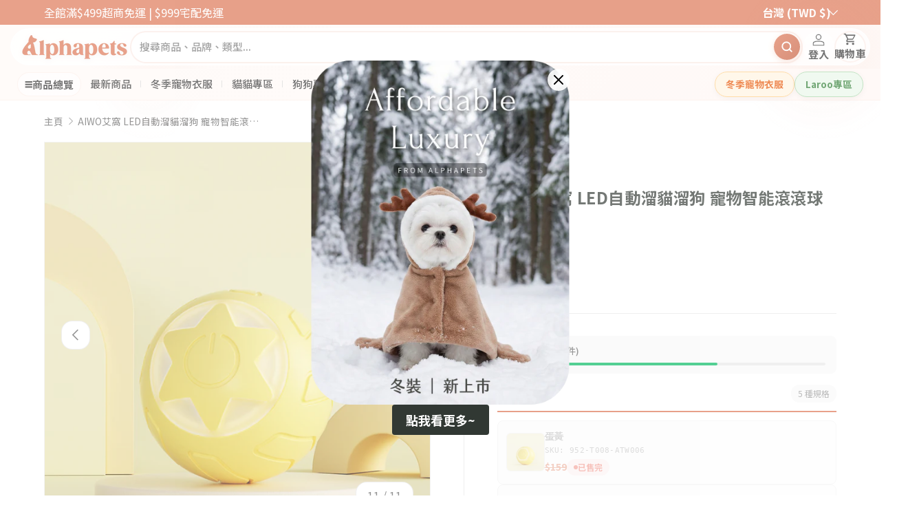

--- FILE ---
content_type: text/css
request_url: https://alphapetstw.com/cdn/shop/t/175/assets/header-hydrogen.css?v=111843638748102517161768925934
body_size: 6023
content:
:root{--header-height: 64px;--header-nav-height: 48px;--header-max-width: 1400px;--header-primary: var(--color-primary, #dc7351);--header-primary-dark: var(--color-primary-dark, #c45a3a);--header-primary-light: var(--color-primary-light, #fef3ef);--header-text: #333;--header-text-muted: #666;--header-border: #eee;--header-bg: #fff;--header-nav-bg: #fafafa}.header-hydrogen{background:var(--header-bg);position:relative;z-index:50}.section-header-hydrogen:has(.header-hydrogen--sticky){position:sticky;top:0;z-index:50}.header-hydrogen--sticky{position:sticky;top:0;z-index:50;transition:box-shadow .2s ease}.header-hydrogen--sticky.is-scrolled{box-shadow:0 2px 10px #0000001a}.header-hydrogen__main-inner{max-width:var(--header-max-width);margin:0 auto;display:flex;align-items:center;gap:1.5rem;padding:.75rem 1.5rem}.header-hydrogen__logo{display:flex;align-items:center;text-decoration:none;flex-shrink:0;line-height:0}.header-hydrogen__logo-image{max-width:160px;height:auto;display:block;object-fit:contain}.header-hydrogen__mobile-toggle{display:none;background:none;border:none;font-size:1.5rem;cursor:pointer;padding:.5rem;color:var(--header-text);order:-1;line-height:1}.header-hydrogen__mobile-toggle:hover{color:var(--header-primary)}.header-hydrogen__search{flex:1;min-width:0;max-width:none}.header-hydrogen__search-form{display:flex;width:100%;max-width:none;border:1px solid #ddd;border-radius:25px;overflow:hidden;background:#f8f8f8}.header-hydrogen__search-input{flex:1;border:none;padding:.75rem 1rem;font-size:1rem;outline:none;min-width:0;width:100%;font-family:inherit}.header-hydrogen__search-input::placeholder{color:#999}.header-hydrogen__search-btn{background:transparent;border:none;padding:.75rem 1.25rem;cursor:pointer;color:#666;display:flex;align-items:center;justify-content:center;transition:color .2s}.header-hydrogen__search-btn:hover{color:var(--header-primary)}.header-hydrogen__search-btn svg{width:20px;height:20px}.header-hydrogen__ctas{display:flex;align-items:center;gap:.5rem;flex-shrink:0}.header-hydrogen__cta{display:flex;flex-direction:column;align-items:center;text-decoration:none;color:var(--header-text);font-size:1rem;font-weight:600;position:relative;padding:.25rem .5rem;transition:color .2s}.header-hydrogen__cta:hover{color:var(--header-primary)}.header-hydrogen__cta-icon{margin-bottom:.125rem;display:flex}.header-hydrogen__cta-icon svg{width:24px;height:24px}.header-hydrogen__cta-label{white-space:nowrap;font-size:1rem;font-weight:600}.header-hydrogen__cart-badge{position:absolute;top:-2px;right:0;background:var(--header-primary);color:#fff;font-size:.6rem;padding:.1rem .35rem;border-radius:10px;font-weight:600;min-width:16px;text-align:center;line-height:1.3}.header-hydrogen__nav{background:var(--header-bg);border-bottom:1px solid #eee}.header-hydrogen__nav-inner{max-width:var(--header-max-width);margin:0 auto;display:flex;align-items:center;gap:1rem;padding:0 1.5rem}.header-hydrogen__mega-trigger{display:flex;align-items:center;gap:.5rem;background:transparent;color:var(--header-text);border:none;padding:.75rem 1rem;font-size:1rem;font-weight:600;cursor:pointer;transition:color .2s;font-family:inherit}.header-hydrogen__mega-trigger:hover{color:var(--header-primary)}.header-hydrogen__mega-trigger-icon{font-size:1.1rem}.header-hydrogen__nav-links{display:flex;align-items:center;gap:0;flex:1}.header-hydrogen__nav-link{padding:.875rem .75rem;color:var(--header-text);text-decoration:none;font-size:1rem;font-weight:500;transition:color .2s;white-space:nowrap}.header-hydrogen__nav-link:hover{color:var(--header-primary)}.header-hydrogen__nav-link.is-active{color:var(--header-primary);font-weight:600}.header-hydrogen__nav-separator{color:#ccc;font-size:.8rem;-webkit-user-select:none;user-select:none}.header-hydrogen__promos{display:flex;align-items:center;gap:.5rem;margin-left:auto}.header-hydrogen__promo{display:inline-flex;align-items:center;padding:.5rem 1rem;border-radius:20px;font-size:.95rem;font-weight:600;text-decoration:none;transition:all .2s}.header-hydrogen__promo--orange{background:#fff3e0;color:#e65100;border:1px solid #ffcc80}.header-hydrogen__promo--orange:hover{background:#ffe0b2}.header-hydrogen__promo--green{background:#e8f5e9;color:#2e7d32;border:1px solid #a5d6a7}.header-hydrogen__promo--green:hover{background:#c8e6c9}.header-hydrogen__promo--primary{background:var(--header-primary-light);color:var(--header-primary);border:1px solid var(--header-primary)}.header-hydrogen__promo--primary:hover{background:var(--header-primary);color:#fff}@media (min-width: 992px){.header-hydrogen__main-inner{padding:1rem 2rem;gap:2rem}.header-hydrogen__search-input{font-size:1.25rem;padding:.875rem 1.25rem}.header-hydrogen__search-btn{padding:.875rem 1.5rem}.header-hydrogen__search-btn svg{width:24px;height:24px}.header-hydrogen__mega-trigger{font-size:1.25rem;padding:1rem 1.25rem}.header-hydrogen__nav-link{font-size:1.25rem;padding:1rem}.header-hydrogen__nav-inner{padding:0 2rem}.header-hydrogen__promo{font-size:1.125rem;padding:.625rem 1.25rem}.header-hydrogen__ctas{gap:.75rem}.header-hydrogen__cta{font-size:1.25rem;padding:.5rem .75rem}.header-hydrogen__cta-label{font-size:1.25rem}.header-hydrogen__cta-icon{margin-bottom:.25rem}.header-hydrogen__cta-icon svg{width:28px;height:28px}}@media (min-width: 1200px){.header-hydrogen__main-inner{padding:1.25rem 2.5rem;gap:2.5rem}.header-hydrogen__search-input{font-size:1.5rem;padding:1rem 1.5rem}.header-hydrogen__search-btn{padding:1rem 1.75rem}.header-hydrogen__search-btn svg{width:28px;height:28px}.header-hydrogen__mega-trigger{font-size:1.5rem;padding:1.125rem 1.5rem}.header-hydrogen__nav-link{font-size:1.5rem;padding:1.125rem 1.25rem}.header-hydrogen__nav-inner{padding:0 2.5rem}.header-hydrogen__promo{font-size:1.375rem;padding:.75rem 1.5rem}.header-hydrogen__ctas{gap:1rem}.header-hydrogen__cta{font-size:1.5rem;padding:.625rem 1rem}.header-hydrogen__cta-label{font-size:1.5rem}.header-hydrogen__cta-icon{margin-bottom:.375rem}.header-hydrogen__cta-icon svg{width:32px;height:32px}}.header-hydrogen__mega-menu{position:relative}.header-hydrogen__mega-dropdown{position:absolute;top:100%;left:0;display:none;background:#fff;box-shadow:0 4px 20px #00000026;min-width:900px;max-width:1100px;z-index:100;border-radius:0 0 8px 8px}.header-hydrogen__mega-menu.is-open .header-hydrogen__mega-dropdown{display:flex}@media (max-width: 991px){.header-hydrogen__logo-image{max-width:120px}.header-hydrogen__promos{display:none}.header-hydrogen__nav-link{padding:.75rem .5rem;font-size:.85rem}}@media (max-width: 767px){.header-hydrogen__main-inner{flex-wrap:wrap;gap:.75rem;padding:.75rem 1rem}.header-hydrogen__mobile-toggle{display:flex;order:0}.header-hydrogen__logo{order:1}.header-hydrogen__logo-image{max-width:110px}.header-hydrogen__ctas{order:2;margin-left:auto}.header-hydrogen__search{order:3;flex:1 1 100%}.header-hydrogen__cta-label{display:none}.header-hydrogen__cta{padding:.5rem}.header-hydrogen__nav{display:none}}@media (max-width: 575px){.header-hydrogen__main-inner{gap:.5rem;padding:.5rem .75rem}.header-hydrogen__logo-image{max-width:100px}.header-hydrogen__search-input{padding:.625rem .75rem;font-size:.9rem}.header-hydrogen__search-btn{padding:.625rem 1rem}.header-hydrogen__ctas{gap:0}.header-hydrogen__cta{padding:.375rem}.header-hydrogen__cta-icon svg{width:22px;height:22px}}.mobile-mega-overlay{position:fixed;top:0;left:0;right:0;bottom:0;background:#00000080;z-index:999;opacity:0;visibility:hidden;transition:opacity .3s,visibility .3s}.mobile-mega-overlay.is-open{opacity:1;visibility:visible}.mobile-mega-drawer{position:fixed;top:0;right:0;bottom:0;left:0;width:100%;max-width:none;background:#fff;z-index:1000;transform:translate(100%);transition:transform .3s ease;display:flex;flex-direction:column}.mobile-mega-drawer.is-open{transform:translate(0)}.mobile-mega-drawer__header{display:flex;align-items:center;justify-content:space-between;padding:.875rem 1rem;border-bottom:1px solid #e8e8e8;background:#f8f8f8;flex-shrink:0}.mobile-mega-drawer__title{font-size:1rem;font-weight:600;margin:0;color:#333}.mobile-mega-drawer__close{background:none;border:none;cursor:pointer;padding:.25rem;color:#666;display:flex;align-items:center;justify-content:center;transition:color .2s}.mobile-mega-drawer__close:hover{color:var(--header-primary)}.mobile-mega-drawer__search{padding:.75rem;border-bottom:1px solid #e8e8e8;background:#fafafa;flex-shrink:0}.mobile-mega-search-form{display:flex;border:1px solid #ddd;border-radius:6px;overflow:hidden;background:#fff}.mobile-mega-search-input{flex:1;border:none;padding:.625rem .75rem;font-size:.9rem;outline:none;min-width:0}.mobile-mega-search-input::placeholder{color:#999}.mobile-mega-search-btn{background:var(--header-primary);border:none;padding:.625rem .875rem;color:#fff;cursor:pointer;display:flex;align-items:center;justify-content:center}.mobile-mega-layout{display:flex;flex:1;overflow:hidden}.mobile-mega-sidebar{flex:0 0 130px;background:#f5f5f5;border-right:1px solid #e8e8e8;overflow-y:auto;padding:.5rem 0}.mobile-mega-category{display:flex;align-items:center;justify-content:space-between;width:100%;padding:1rem .75rem;font-size:1.32rem;font-weight:500;color:#333;background:transparent;border:none;border-left:3px solid transparent;text-align:left;cursor:pointer;transition:all .2s;line-height:1.4}.mobile-mega-category:active{background:#eee}.mobile-mega-category.is-active{font-weight:600;border-left-color:var(--header-primary);background:#fff;color:var(--header-primary)}.mobile-mega-category-text{flex:1;overflow:hidden;text-overflow:ellipsis;white-space:nowrap}.mobile-mega-arrow{font-size:.9rem;transition:transform .2s;color:#999;flex-shrink:0;margin-left:.25rem}.mobile-mega-arrow.expanded{transform:rotate(90deg);color:var(--header-primary)}.mobile-mega-content{flex:1;min-height:0;overflow-y:auto;padding:.75rem;background:#fafafa;display:flex;flex-direction:column}.mobile-mega-content-title{font-size:.85rem;font-weight:600;color:#333;margin:0 0 .75rem;padding-bottom:.5rem;border-bottom:2px solid var(--header-primary)}.mobile-mega-panel{display:none;height:100%}.mobile-mega-panel.is-active{display:flex;flex-direction:column}.mobile-mega-placeholder{display:flex;flex-direction:column;align-items:center;justify-content:center;height:100%;color:#999;text-align:center;padding:2rem}.mobile-mega-placeholder .placeholder-icon{font-size:2rem;margin-bottom:.5rem}.mobile-mega-placeholder .placeholder-text{font-size:.85rem}.mobile-mega-levels-container{display:flex;flex-direction:row;gap:.75rem;min-height:300px}.mobile-mega-level2-column{flex:0 0 100px;display:flex;flex-direction:column;gap:.375rem;max-height:450px;overflow-y:auto;padding-right:.375rem;border-right:1px solid #eee}.mobile-mega-finder-style{flex:1;display:flex;flex-direction:column;min-height:0;height:100%}.mobile-mega-finder-style .mobile-mega-finder-list{flex:0 0 auto;display:flex;flex-direction:row;flex-wrap:nowrap;gap:8px;padding:10px 12px;background:#f8f8f8;border-bottom:1px solid #eee;overflow-x:auto;overflow-y:hidden;-webkit-overflow-scrolling:touch;scroll-snap-type:x mandatory}.mobile-mega-finder-item{flex:0 0 auto;display:flex;flex-direction:column;align-items:center;justify-content:flex-start;width:65px;min-width:65px;padding:8px 6px;font-size:10px;font-weight:500;color:#555;background:#fff;border:1px solid #e8e8e8;border-radius:10px;box-shadow:0 1px 3px #0000000f;cursor:pointer;text-align:center;font-family:inherit;transition:all .15s ease;scroll-snap-align:start}.mobile-mega-finder-item:active{transform:scale(.96)}.mobile-mega-finder-item.is-active{background:#fff;border-color:rgb(var(--header-accent-color, 220, 115, 81));color:rgb(var(--header-accent-color, var(--color-primary)));box-shadow:0 2px 8px rgba(var(--header-accent-color, 220, 115, 81),.2)}.mobile-mega-finder-img{width:40px;height:40px;border-radius:8px;object-fit:cover;margin-bottom:6px}.mobile-mega-finder-placeholder{width:40px;height:40px;display:flex;align-items:center;justify-content:center;background:#f0f0f0;border-radius:8px;font-size:18px;margin-bottom:6px}.mobile-mega-finder-text{font-size:10px;line-height:1.2;max-width:100%;overflow:hidden;text-overflow:ellipsis;display:-webkit-box;-webkit-line-clamp:2;-webkit-box-orient:vertical;white-space:normal}.mobile-mega-finder-arrow{display:none}.mobile-mega-finder-viewall{flex:0 0 auto;display:flex;flex-direction:column;align-items:center;justify-content:center;width:65px;min-width:65px;padding:8px 6px;font-size:10px;font-weight:500;background:rgba(var(--header-accent-color, 220, 115, 81),.08);border:1px dashed rgb(var(--header-accent-color, 220, 115, 81));border-radius:10px;color:rgb(var(--header-accent-color, var(--color-primary)));text-decoration:none;text-align:center;line-height:1.2;scroll-snap-align:start}.mobile-mega-finder-viewall:active{background:rgba(var(--header-accent-color, 220, 115, 81),.15)}.mobile-mega-subitem{display:flex;flex-direction:column;align-items:center;justify-content:center;padding:.5rem .25rem;min-height:70px;background:#fff;border:1px solid #e8e8e8;border-radius:6px;text-decoration:none;transition:all .2s;cursor:pointer;font-family:inherit;position:relative}.mobile-mega-subitem.is-active{border-color:rgb(var(--header-accent-color, 220, 115, 81));background:#dc735114}.mobile-mega-subitem:active{transform:scale(.98);background:#f5f5f5}.mobile-mega-subitem-arrow{position:absolute;top:4px;right:4px;font-size:.65rem;color:#999}.mobile-mega-subitem.is-active .mobile-mega-subitem-arrow{color:rgb(var(--header-accent-color, 220, 115, 81))}.mobile-mega-subitem-image{width:40px;height:40px;object-fit:cover;border-radius:4px;margin-bottom:.25rem}.mobile-mega-subitem-placeholder{width:40px;height:40px;background:#f0f0f0;border-radius:4px;display:flex;align-items:center;justify-content:center;font-size:1rem;margin-bottom:.25rem}.mobile-mega-subitem-text{font-size:.65rem;font-weight:500;color:#333;text-align:center;line-height:1.25;max-width:100%;overflow:hidden;text-overflow:ellipsis;display:-webkit-box;-webkit-line-clamp:2;-webkit-box-orient:vertical}.mobile-mega-level3-column{flex:1;display:flex;flex-direction:column;overflow-y:auto;min-height:0}.mobile-mega-products-column{background:#fafafa;padding:.75rem;flex:1;min-width:0;min-height:0;overflow-y:auto;display:flex;flex-direction:column}.mobile-mega-products-panel{display:none;flex:1;min-height:0}.mobile-mega-products-panel.is-active{display:flex;flex-direction:column;height:100%}.mobile-mega-products-header{display:flex;align-items:center;justify-content:space-between;margin-bottom:.75rem;padding-bottom:.5rem;border-bottom:2px solid rgb(var(--header-accent-color, var(--color-primary)));flex-shrink:0}.mobile-mega-products-title{font-size:.9rem;font-weight:600;color:#333;margin:0}.mobile-mega-products-viewall{font-size:.75rem;color:rgb(var(--header-accent-color, var(--color-primary)));text-decoration:none}.mobile-mega-products-viewall:hover{text-decoration:underline}.mobile-mega-products-grid{display:grid;grid-template-columns:repeat(2,1fr);gap:.75rem;flex:1;align-content:start}.mobile-mega-product-item{display:flex;flex-direction:column;align-items:center;padding:.75rem;background:#fff;border:1px solid #e8e8e8;border-radius:10px;text-decoration:none;color:#333}.mobile-mega-product-item:active{background:#f5f5f5;transform:scale(.98)}.mobile-mega-product-image{width:100%;aspect-ratio:1;object-fit:cover;border-radius:8px;margin-bottom:.625rem}.mobile-mega-product-placeholder{width:100%;aspect-ratio:1;background:#f0f0f0;border-radius:8px;display:flex;align-items:center;justify-content:center;font-size:2rem;margin-bottom:.625rem}.mobile-mega-product-title{font-size:.75rem;font-weight:500;text-align:center;line-height:1.35;margin-bottom:.375rem;display:-webkit-box;-webkit-line-clamp:3;-webkit-box-orient:vertical;overflow:hidden;word-break:break-word;overflow-wrap:anywhere;-webkit-hyphens:none;hyphens:none;min-height:calc(.75rem * 1.35 * 3)}.mobile-mega-product-price{font-size:.9rem;font-weight:600;color:rgb(var(--header-accent-color, var(--color-primary)))}.mobile-mega-products-empty{color:#999;font-size:.8rem;text-align:center;padding:2rem 1rem}.mobile-mega-levels-container{flex:1;display:flex;min-height:0}.mobile-mega-level2-column{overflow-y:auto}.mobile-mega-level3-close{display:flex;align-items:center;gap:.25rem;padding:.4rem .6rem;margin-bottom:.5rem;background:#f5f5f5;border:1px solid #ddd;border-radius:16px;font-size:.7rem;font-weight:500;color:#666;cursor:pointer;font-family:inherit;align-self:flex-start;transition:all .2s}.mobile-mega-level3-close:active{background:#eee;border-color:#ccc}.mobile-mega-level3-close span:first-child{font-size:1rem;line-height:1}.mobile-mega-levels-container.is-collapsed .mobile-mega-level3-column{display:none}.mobile-mega-levels-container.is-collapsed .mobile-mega-level2-column{flex:1;border-right:none;padding-right:0;display:grid;grid-template-columns:repeat(2,1fr);gap:.625rem;max-height:none}.mobile-mega-levels-container.is-collapsed .mobile-mega-subitem{flex-direction:column;padding:1rem .5rem;min-height:110px}.mobile-mega-levels-container.is-collapsed .mobile-mega-subitem-image,.mobile-mega-levels-container.is-collapsed .mobile-mega-subitem-placeholder{width:60px;height:60px;margin-bottom:.5rem}.mobile-mega-levels-container.is-collapsed .mobile-mega-subitem-text{font-size:.75rem}.mobile-mega-levels-container.is-collapsed .mobile-mega-subitem-arrow,.mobile-mega-level3-panel{display:none}.mobile-mega-level3-panel.is-active{display:block}.mobile-mega-level3-title{font-size:.85rem;font-weight:600;color:rgb(var(--header-accent-color, 220, 115, 81));margin:0 0 .75rem;padding:.5rem;background:#dc735114;border-left:3px solid rgb(var(--header-accent-color, 220, 115, 81));border-radius:0 6px 6px 0}.mobile-mega-level3-links{display:flex;flex-wrap:wrap;gap:.5rem}.mobile-mega-level3-link{display:inline-flex;align-items:center;gap:.35rem;padding:.5rem .75rem;font-size:.8rem;font-weight:500;color:#444;background:#fff;border:1px solid #e8e8e8;border-radius:20px;text-decoration:none;transition:all .2s;position:relative}.mobile-mega-level3-link:active{background:#dc735114;border-color:rgb(var(--header-accent-color, 220, 115, 81));color:rgb(var(--header-accent-color, 220, 115, 81))}.mobile-mega-level3-link.is-selected{background:#dc73511f;border-color:#dc7351;color:#dc7351;padding-right:1.75rem}.mobile-mega-level3-link.is-selected:after{content:"\2713";position:absolute;right:.5rem;font-size:.75rem;font-weight:700}.mobile-mega-level3-viewall{display:inline-flex;align-items:center;margin-top:1rem;font-size:.8rem;font-weight:500;color:rgb(var(--header-accent-color, 220, 115, 81));text-decoration:none}.mobile-mega-level3-empty{display:none;flex-direction:column;align-items:center;justify-content:center;height:100%;color:#999;font-size:.85rem;gap:.5rem}.mobile-mega-level3-column:not(:has(.mobile-mega-level3-panel.is-active)) .mobile-mega-level3-empty{display:flex}.mobile-mega-no-level3-grid{display:grid;grid-template-columns:repeat(2,1fr);gap:.5rem}.mobile-mega-no-level3-grid .mobile-mega-subitem{flex-direction:column;align-items:center;padding:.75rem .5rem}.mobile-mega-no-level3-grid .mobile-mega-subitem-image,.mobile-mega-no-level3-grid .mobile-mega-subitem-placeholder{width:50px;height:50px}.mobile-mega-view-all{display:inline-flex;align-items:center;gap:.25rem;margin-top:.75rem;font-size:.8rem;font-weight:500;color:var(--header-primary);text-decoration:none}.mobile-mega-footer{display:flex;border-top:1px solid #e8e8e8;background:#fff;flex-shrink:0}.mobile-mega-footer-link{flex:1;display:flex;flex-direction:column;align-items:center;gap:.125rem;padding:.625rem .25rem;font-size:.65rem;font-weight:500;color:#666;text-decoration:none;border-right:1px solid #e8e8e8;transition:background .2s;text-align:center}.mobile-mega-footer-link:last-child{border-right:none}.mobile-mega-footer-link:active{background:#f5f5f5}.mobile-mega-footer-link.highlight{background:rgba(var(--header-primary-rgb, 220, 115, 81),.1);color:var(--header-primary)}.mobile-mega-footer-link span:first-child{font-size:1.1rem;line-height:1}.header-hydrogen__drawer-promos{padding:1rem;display:flex;flex-direction:column;gap:.75rem;border-top:1px solid var(--header-border);margin-top:auto}.header-hydrogen__drawer-promo{display:flex;align-items:center;justify-content:center;padding:.875rem 1rem;border-radius:8px;font-size:.95rem;font-weight:600;text-decoration:none}.header-hydrogen__account{position:relative!important;z-index:9999!important}.header-hydrogen__account-dropdown{position:absolute!important;top:calc(100% + 12px)!important;right:-12px!important;min-width:220px!important;padding:14px!important;z-index:9999!important;border-radius:20px!important;background:linear-gradient(155deg,#fffdfafa,#fdf8f3f7 40%,#faf2e9fa)!important;backdrop-filter:blur(16px) saturate(140%)!important;-webkit-backdrop-filter:blur(16px) saturate(140%)!important;box-shadow:0 25px 50px #a0644633,0 12px 24px #a064461f,inset 0 1px #ffffffe6!important;border:1px solid rgba(200,160,120,.2)!important;opacity:0;visibility:hidden;transform:translateY(10px) scale(.95);transition:all .35s cubic-bezier(.16,1,.3,1)!important;overflow:visible!important}.header-hydrogen__account-dropdown:before{display:none!important}.header-hydrogen__account-dropdown:after{content:""!important;position:absolute!important;top:-10px!important;right:24px!important;width:20px!important;height:20px!important;background:linear-gradient(135deg,#fffdfafc,#fdf8f3fa)!important;transform:rotate(45deg)!important;border-left:1px solid rgba(200,160,120,.2)!important;border-top:1px solid rgba(200,160,120,.2)!important;border-right:none!important;border-bottom:none!important;box-shadow:-3px -3px 8px #a064460f!important;z-index:1!important}.header-hydrogen__account:hover .header-hydrogen__account-dropdown{opacity:1!important;visibility:visible!important;transform:translateY(0) scale(1)!important}.header-hydrogen__account-header{padding:10px 14px 12px!important;margin:-14px -14px 10px!important;background:linear-gradient(135deg,#dc735114,#c88c640a)!important;border-radius:20px 20px 0 0!important;border-bottom:1px solid rgba(200,160,120,.15)!important}.header-hydrogen__account-greeting{font-family:DM Sans,-apple-system,sans-serif!important;font-size:13px!important;font-weight:600!important;color:#6b5344!important}.header-hydrogen__account-link{display:flex!important;align-items:center!important;gap:12px!important;padding:12px 14px!important;color:#4d3d32!important;text-decoration:none!important;font-family:DM Sans,-apple-system,sans-serif!important;font-size:14px!important;font-weight:600!important;letter-spacing:-.1px!important;transition:all .28s cubic-bezier(.25,.46,.45,.94)!important;border-radius:12px!important;margin:4px 0!important;background:linear-gradient(135deg,#dc73510d,#c88c6405)!important;border:1px solid rgba(200,160,120,.1)!important;position:relative!important}.header-hydrogen__account-link svg{width:18px!important;height:18px!important;stroke:#c45a3a!important;stroke-width:2!important;flex-shrink:0!important;transition:all .28s ease!important}.header-hydrogen__account-link:hover{background:linear-gradient(135deg,#d25230f0,#b94123f0)!important;border-color:#aa37194d!important;color:#fff!important;transform:translateY(-2px)!important;box-shadow:0 10px 24px #c8462852,0 4px 8px #c8462833!important}.header-hydrogen__account-link:hover svg{stroke:#fff!important;transform:translate(2px)!important}.header-hydrogen__account-link:active{transform:translateY(0) scale(.98)!important}.header-hydrogen__account-divider{height:1px!important;background:linear-gradient(90deg,transparent,rgba(200,160,120,.25),transparent)!important;margin:8px 6px!important;border:none!important}.header-hydrogen__account-link--logout{color:#b85a4a!important;background:linear-gradient(135deg,#b4503c0f,#a0645008)!important;border-color:#b4503c1a!important}.header-hydrogen__account-link--logout svg{stroke:#b85a4a!important}.header-hydrogen__account-link--logout:hover{background:linear-gradient(135deg,#b44632eb,#963728eb)!important;color:#fff!important;border-color:#9632234d!important}.header-hydrogen__account-link--logout:hover svg{stroke:#fff!important}@keyframes fadeIn{0%{opacity:0;transform:translateY(-10px)}to{opacity:1;transform:translateY(0)}}.header-hydrogen__mega-dropdown{animation:fadeIn .2s ease}@media print{.header-hydrogen{position:relative;box-shadow:none}.header-hydrogen__search,.header-hydrogen__ctas,.header-hydrogen__nav{display:none}}.hydrogen-view-all,.mega-nav--hydrogen .hydrogen-view-all,.hydrogen-empty .hydrogen-view-all{display:inline-block!important;padding:0!important;background:none!important;background-color:transparent!important;border:none!important;color:var(--header-primary)!important;text-decoration:none;font-size:.85rem;font-weight:500;border-radius:0!important;box-shadow:none!important}.hydrogen-view-all:hover,.mega-nav--hydrogen .hydrogen-view-all:hover,.hydrogen-empty .hydrogen-view-all:hover{opacity:.7;text-decoration:underline;background:none!important}.hydrogen-products-section{padding:0}.hydrogen-products-grid{display:grid;grid-template-columns:repeat(5,1fr);gap:1rem;max-height:400px;overflow-y:auto;padding-right:.5rem}@media (max-width: 1200px){.hydrogen-products-grid{grid-template-columns:repeat(4,1fr)}}@media (max-width: 992px){.hydrogen-products-grid{grid-template-columns:repeat(3,1fr)}}.hydrogen-product-card{display:flex;flex-direction:column;align-items:center;gap:.5rem;padding:.75rem;text-decoration:none;color:var(--header-text);background:#fff;border:1px solid #eee;border-radius:8px;transition:all .2s ease;text-align:center}.hydrogen-product-card:hover{border-color:var(--header-primary);box-shadow:0 4px 12px #0000001a;transform:translateY(-2px)}.hydrogen-product-image{width:80px;height:80px;object-fit:cover;border-radius:4px;background:#f5f5f5}.hydrogen-product-placeholder{width:80px;height:80px;display:flex;align-items:center;justify-content:center;background:#f5f5f5;border-radius:4px;font-size:1.5rem}.hydrogen-product-title{font-size:.75rem;font-weight:500;line-height:1.3;display:-webkit-box;-webkit-line-clamp:2;-webkit-box-orient:vertical;overflow:hidden;max-width:100%}.hydrogen-product-price{font-size:.8rem;font-weight:600;color:var(--header-primary)}.hydrogen-products-section .hydrogen-view-all,.mega-nav--hydrogen .hydrogen-products-section .hydrogen-view-all{display:inline-block;margin-top:1rem;padding:0!important;background:none!important;border:none!important;color:var(--header-primary)!important;text-decoration:none;font-size:.85rem;font-weight:500;transition:opacity .2s;border-radius:0;box-shadow:none}.hydrogen-products-section .hydrogen-view-all:hover,.mega-nav--hydrogen .hydrogen-products-section .hydrogen-view-all:hover{opacity:.7;text-decoration:underline;background:none!important}.hydrogen-blog-section{padding:1rem 0}.hydrogen-blog-grid{display:grid;grid-template-columns:repeat(3,1fr);gap:1.25rem;max-height:400px;overflow-y:auto;padding-right:.5rem}@media (max-width: 1200px){.hydrogen-blog-grid{grid-template-columns:repeat(2,1fr)}}.hydrogen-article-card{display:flex;flex-direction:column;gap:.75rem;text-decoration:none;color:inherit;background:#fff;border:1px solid #eee;border-radius:12px;overflow:hidden;transition:all .3s ease}.hydrogen-article-card:hover{border-color:var(--header-primary);box-shadow:0 8px 24px #0000001a;transform:translateY(-4px)}.hydrogen-article-image{width:100%;height:140px;object-fit:cover;background:#f5f5f5}.hydrogen-article-placeholder{width:100%;height:140px;display:flex;align-items:center;justify-content:center;background:linear-gradient(135deg,#f8f5f2,#f0ebe8);font-size:2.5rem}.hydrogen-article-content{padding:0 1rem 1rem;display:flex;flex-direction:column;gap:.35rem}.hydrogen-article-date{font-size:.7rem;color:#999;text-transform:uppercase;letter-spacing:.5px}.hydrogen-article-title{font-size:.9rem;font-weight:600;line-height:1.4;color:#333;display:-webkit-box;-webkit-line-clamp:2;-webkit-box-orient:vertical;overflow:hidden}.hydrogen-blog-section .hydrogen-view-all,.mega-nav--hydrogen .hydrogen-blog-section .hydrogen-view-all{display:inline-block;margin-top:1.25rem;padding:0!important;background:none!important;border:none!important;color:var(--header-primary)!important;text-decoration:none;font-size:.85rem;font-weight:500;transition:opacity .2s;border-radius:0;box-shadow:none}.hydrogen-blog-section .hydrogen-view-all:hover,.mega-nav--hydrogen .hydrogen-blog-section .hydrogen-view-all:hover{opacity:.7;text-decoration:underline;background:none!important}.mobile-mega-products{display:grid;grid-template-columns:repeat(3,1fr);gap:.5rem;padding:.5rem 0;max-height:none;overflow-y:auto}.mobile-mega-product-item,.mobile-mega-product-card{display:flex;flex-direction:column;align-items:center;gap:.35rem;padding:.5rem;text-decoration:none;color:var(--header-text);background:#fff;border:1px solid #eee;border-radius:8px;text-align:center}.mobile-mega-product-item:active,.mobile-mega-product-card:active{background:#f5f5f5}.mobile-mega-product-image{width:100%;aspect-ratio:1 / 1;object-fit:cover;border-radius:6px;background:#f5f5f5}.mobile-mega-product-placeholder{width:100%;aspect-ratio:1 / 1;display:flex;align-items:center;justify-content:center;background:#f5f5f5;border-radius:6px;font-size:1.5rem}.mobile-mega-product-info{display:flex;flex-direction:column;gap:.2rem;width:100%}.mobile-mega-product-title{font-size:.7rem;font-weight:500;line-height:1.35;display:-webkit-box;-webkit-line-clamp:3;-webkit-box-orient:vertical;overflow:hidden;text-align:center;word-break:break-word;overflow-wrap:anywhere;-webkit-hyphens:none;hyphens:none;min-height:calc(.7rem * 1.35 * 3)}.mobile-mega-product-price{font-size:.75rem;font-weight:600;color:var(--header-primary)}.mobile-mega-articles{display:flex;flex-direction:column;gap:.75rem;padding:.5rem 0}.mobile-mega-article-card{display:flex;align-items:center;gap:.75rem;padding:.75rem;text-decoration:none;color:inherit;background:#fff;border:1px solid #eee;border-radius:10px;transition:all .2s ease}.mobile-mega-article-card:active{background:#f8f5f2;border-color:var(--header-primary)}.mobile-mega-article-image{width:80px;height:48px;object-fit:cover;border-radius:6px;background:#f5f5f5;flex-shrink:0}.mobile-mega-article-placeholder{width:80px;height:48px;display:flex;align-items:center;justify-content:center;background:linear-gradient(135deg,#f8f5f2,#f0ebe8);border-radius:6px;font-size:1.25rem;flex-shrink:0}.mobile-mega-article-info{display:flex;flex-direction:column;gap:.25rem;flex:1;min-width:0}.mobile-mega-article-date{font-size:.65rem;color:#999;letter-spacing:.3px}.mobile-mega-article-title{font-size:.8rem;font-weight:600;line-height:1.3;color:#333;display:-webkit-box;-webkit-line-clamp:2;-webkit-box-orient:vertical;overflow:hidden}.mobile-bottom-nav{--nav-forest: #4a7c59;--nav-forest-light: #e8f0ea;--nav-bark: #8b7355;--nav-cream: #fdfbf7;display:none}@media (max-width: 768px){.header-hydrogen__main,.header-hydrogen__main-inner .header-hydrogen__search,.mobile-mega-drawer__search--bottom{display:none}body{padding-bottom:75px}.mobile-bottom-nav{display:flex;position:fixed;bottom:0;left:0;right:0;z-index:99;background:linear-gradient(180deg,#fdfbf7fa,#fdfbf7);backdrop-filter:blur(20px);-webkit-backdrop-filter:blur(20px);border-top:1px solid rgba(74,124,89,.1);padding:.5rem .5rem .75rem;padding-bottom:calc(.75rem + env(safe-area-inset-bottom,0px));justify-content:space-between;align-items:flex-end}.mobile-bottom-nav:before{content:"";position:absolute;top:0;left:0;right:0;height:3px;background:linear-gradient(90deg,transparent 0%,var(--nav-forest) 50%,transparent 100%);opacity:.3}.mobile-bottom-nav__item{flex:1;display:flex;flex-direction:column;align-items:center;gap:6px;padding:8px;text-decoration:none;color:var(--nav-bark);background:none;border:none;font-family:Quicksand,-apple-system,BlinkMacSystemFont,sans-serif;cursor:pointer;-webkit-tap-highlight-color:transparent;position:relative}.mobile-bottom-nav__item:before{content:"";position:absolute;bottom:-4px;left:50%;transform:translate(-50%) scaleX(0);width:6px;height:6px;background:var(--nav-forest);border-radius:50%;transition:transform .3s cubic-bezier(.34,1.56,.64,1)}.mobile-bottom-nav__item:hover:before,.mobile-bottom-nav__item:active:before{transform:translate(-50%) scaleX(1)}.mobile-bottom-nav__icon{width:44px;height:44px;border-radius:50%;display:flex;align-items:center;justify-content:center;background:transparent;transition:all .4s cubic-bezier(.34,1.56,.64,1);position:relative}.mobile-bottom-nav__item:hover .mobile-bottom-nav__icon{background:var(--nav-forest-light);transform:translateY(-4px)}.mobile-bottom-nav__item:active .mobile-bottom-nav__icon{background:var(--nav-forest);transform:translateY(-6px);box-shadow:0 6px 16px #4a7c594d}.mobile-bottom-nav__icon svg{width:22px;height:22px;stroke:var(--nav-bark);stroke-width:2;fill:none;transition:stroke .3s ease}.mobile-bottom-nav__item:active .mobile-bottom-nav__icon svg{stroke:#fff}.mobile-bottom-nav__label{font-size:10px;font-weight:600;color:var(--nav-bark);letter-spacing:.5px;text-transform:uppercase;transition:color .3s ease}.mobile-bottom-nav__item:active .mobile-bottom-nav__label{color:var(--nav-forest)}.mobile-bottom-nav__label--primary{color:var(--header-primary)}.mobile-bottom-nav__badge{position:absolute;top:0;right:0;min-width:18px;height:18px;background:var(--header-primary);border-radius:9px;display:flex;align-items:center;justify-content:center;font-size:10px;font-weight:700;color:#fff;padding:0 5px;border:2px solid var(--nav-cream)}.mobile-bottom-nav__logo-center{position:relative;margin-top:-22px;z-index:10;display:flex;flex-direction:column;align-items:center;gap:6px;text-decoration:none;-webkit-tap-highlight-color:transparent}.mobile-bottom-nav__logo-btn{width:51px;height:51px;border-radius:50%;background:transparent;display:flex;align-items:center;justify-content:center;box-shadow:0 5px 16px #dc735166,0 2px 6px #00000014;cursor:pointer;transition:all .3s cubic-bezier(.34,1.56,.64,1);border:none;overflow:hidden}.mobile-bottom-nav__logo-center:hover .mobile-bottom-nav__logo-btn{transform:scale(1.1);box-shadow:0 10px 28px #dc735180}.mobile-bottom-nav__logo-center:active .mobile-bottom-nav__logo-btn{transform:scale(.95)}.mobile-bottom-nav__logo-img{width:60px;height:60px;object-fit:cover;border-radius:50%}.mobile-bottom-nav__account-wrapper{position:relative}.mobile-bottom-nav__account-dropdown{display:none;position:absolute;bottom:calc(100% + 12px);right:0;min-width:140px;background:#d78470fa;border-radius:12px;box-shadow:0 8px 32px #0003;padding:.4rem 0;z-index:1000;opacity:0;transform:translateY(10px);transition:opacity .25s ease,transform .25s ease}.mobile-bottom-nav__account-dropdown.is-active{display:block;opacity:1;transform:translateY(0)}.mobile-bottom-nav__account-dropdown:after{content:"";position:absolute;bottom:-8px;right:16px;width:0;height:0;border-left:8px solid transparent;border-right:8px solid transparent;border-top:8px solid rgba(215,132,112,.98)}.mobile-account-dropdown__header{padding:.5rem .75rem;color:#fff;font-weight:600;font-size:.9rem;text-align:center;border-bottom:1px solid rgba(255,255,255,.25);margin-bottom:.2rem}.mobile-account-dropdown__link{display:flex;align-items:center;justify-content:center;gap:.4rem;padding:.5rem .75rem;color:#fff;text-decoration:none;font-size:.9rem;font-weight:500;transition:background .2s ease}.mobile-account-dropdown__link:hover,.mobile-account-dropdown__link:active{background:#ffffff26}.mobile-account-dropdown__link svg{flex-shrink:0;width:16px;height:16px}.mobile-account-dropdown__divider{height:1px;background:#ffffff40;margin:.2rem 0}.mobile-account-dropdown__link--logout{color:#fffffff2}.mobile-account-overlay{display:none;position:fixed;top:0;left:0;right:0;bottom:0;z-index:999}.mobile-account-overlay.is-active{display:block}}.mobile-search-overlay{position:fixed;top:0;left:0;right:0;bottom:0;z-index:100;background:#0000;pointer-events:none;transition:background .3s ease}.mobile-search-overlay.is-active{background:#0006;pointer-events:auto}.mobile-search-overlay__content{position:absolute;bottom:85px;left:1rem;right:1rem;background:#fdfbf7;padding:1.5rem;display:flex;flex-direction:column;gap:1rem;box-shadow:0 20px 50px #4a7c5926,0 0 0 1px #4a7c5914;border-radius:20px;transform:translateY(30px) scale(.95);opacity:0;transition:all .5s cubic-bezier(.34,1.56,.64,1)}.mobile-search-overlay__content:before{content:"";position:absolute;top:-8px;left:50%;transform:translate(-50%);width:80px;height:4px;background:linear-gradient(90deg,#e8f0ea,#4a7c59,#e8f0ea);border-radius:2px}.mobile-search-overlay.is-active .mobile-search-overlay__content{transform:translateY(0) scale(1);opacity:1}.mobile-search-overlay__form{display:flex;align-items:center;gap:14px;background:#fff;border-radius:14px;padding:16px 20px;border:1px solid rgba(74,124,89,.15);transition:all .3s ease}.mobile-search-overlay__form:focus-within{border-color:#4a7c59;box-shadow:0 0 0 3px #4a7c591a}.mobile-search-overlay__input{flex:1;height:auto;border:none;background:transparent;font-size:15px;font-weight:500;outline:none;font-family:Quicksand,-apple-system,BlinkMacSystemFont,sans-serif;color:#3d3a36}.mobile-search-overlay__input::placeholder{color:#8b7355;opacity:.6}.mobile-search-overlay__submit{background:#4a7c59;border:none;padding:.6rem;cursor:pointer;color:#fff;border-radius:50%;display:flex;align-items:center;justify-content:center;transition:all .2s}.mobile-search-overlay__submit:active{background:#3d6b4a;transform:scale(.95)}.mobile-search-overlay__close{background:none;border:none;color:#666;font-size:.9rem;font-weight:500;cursor:pointer;padding:.5rem .75rem;white-space:nowrap}@media (max-width: 449px){.mobile-mega-finder-style .mobile-mega-finder-list{padding:8px 10px;gap:6px}.mobile-mega-finder-item{width:58px;min-width:58px;padding:6px 4px}.mobile-mega-finder-img{width:34px;height:34px;margin-bottom:4px}.mobile-mega-finder-placeholder{width:34px;height:34px;font-size:14px;margin-bottom:4px}.mobile-mega-finder-text{font-size:9px}.mobile-mega-finder-viewall{width:58px;min-width:58px;padding:6px 4px;font-size:9px}}@media (max-width: 768px){.mobile-bottom-nav__account-dropdown{background:linear-gradient(145deg,#fffcf8f7,#fcf5eef5,#f8ede4f7 70%,#f4e6daf5)!important;backdrop-filter:blur(20px) saturate(150%);-webkit-backdrop-filter:blur(20px) saturate(150%);border-radius:20px!important;padding:12px!important;min-width:210px!important;box-shadow:0 20px 40px #b478502e,0 10px 20px #b478501f,inset 0 0 0 1px #fffc,inset 0 2px #fffffff2!important;border:1px solid rgba(210,170,130,.25)!important;overflow:visible!important}.mobile-bottom-nav__account-dropdown.is-active{animation:accountDropdownReveal .35s cubic-bezier(.16,1,.3,1) forwards}.mobile-bottom-nav__account-dropdown:before{content:"";position:absolute;top:0;left:0;right:0;height:55%;background:linear-gradient(180deg,rgba(255,255,255,.7) 0%,rgba(255,250,245,.3) 50%,transparent 100%);pointer-events:none;border-radius:20px 20px 0 0;z-index:0}.mobile-bottom-nav__account-dropdown:after{content:"";position:absolute;bottom:-11px;right:28px;width:22px;height:22px;background:linear-gradient(135deg,#fcf5eefa,#f4e6daf7);transform:rotate(45deg);border-right:1px solid rgba(210,170,130,.25);border-bottom:1px solid rgba(210,170,130,.25);box-shadow:4px 4px 12px #b478501a;border-left:none!important;border-top:none!important}.mobile-account-dropdown__link{display:flex!important;align-items:center!important;gap:14px!important;padding:16px 18px!important;margin:4px 0!important;border-radius:14px!important;background:linear-gradient(135deg,#d4623d14,#c8825a0d)!important;color:#4a3728!important;text-decoration:none!important;font-family:DM Sans,-apple-system,BlinkMacSystemFont,sans-serif!important;font-size:15px!important;font-weight:600!important;letter-spacing:-.2px!important;transition:all .25s cubic-bezier(.16,1,.3,1)!important;position:relative!important;border:1px solid rgba(210,170,130,.15)!important;z-index:1!important;justify-content:flex-start!important}.mobile-account-dropdown__link:hover,.mobile-account-dropdown__link:active{background:linear-gradient(135deg,#d75532f2,#c34628f2)!important;border-color:#b43c1e66!important;transform:translateY(-2px)!important;box-shadow:0 8px 20px #c8462859!important;color:#fff!important}.mobile-account-dropdown__link svg{width:22px!important;height:22px!important;stroke:#c55a38!important;stroke-width:2!important;transition:all .25s ease!important;flex-shrink:0!important}.mobile-account-dropdown__link:hover svg,.mobile-account-dropdown__link:active svg{stroke:#fff!important;transform:translate(3px)!important}.mobile-account-dropdown__link span{flex:1}.mobile-account-dropdown__link:first-child:after{content:"";width:8px;height:8px;background:linear-gradient(135deg,#e8734a,#c55a38);border-radius:50%;box-shadow:0 0 12px #d4623d80;animation:accountPulse 2s ease-in-out infinite;flex-shrink:0;margin-left:auto}.mobile-account-dropdown__link:first-child:hover:after,.mobile-account-dropdown__link:first-child:active:after{background:linear-gradient(135deg,#fff,#ffe8e0);box-shadow:0 0 12px #fff9}@keyframes accountDropdownReveal{0%{opacity:0;transform:translateY(12px) scale(.95)}to{opacity:1;transform:translateY(0) scale(1)}}@keyframes accountPulse{0%,to{opacity:1;transform:scale(1);box-shadow:0 0 12px #d4623d80}50%{opacity:.7;transform:scale(1.3);box-shadow:0 0 20px #d4623d4d}}}
/*# sourceMappingURL=/cdn/shop/t/175/assets/header-hydrogen.css.map?v=111843638748102517161768925934 */


--- FILE ---
content_type: text/css
request_url: https://alphapetstw.com/cdn/shop/t/175/assets/product-frame-overlay.css?v=105230287993351457421760677356
body_size: -234
content:
.product-frame-overlay{position:absolute;top:0;right:0;bottom:0;left:0;z-index:2;pointer-events:none;display:flex;align-items:center;justify-content:center;opacity:var(--frame-opacity, 1);transition:opacity .3s ease}.product-frame-overlay__image{width:100%;height:100%;object-fit:var(--frame-fit, cover);object-position:center;-webkit-user-select:none;user-select:none;-webkit-user-drag:none}.card__media{position:relative}@media (hover: hover) and (pointer: fine){.card--product:hover .product-frame-overlay{opacity:calc(var(--frame-opacity, 1) * .85)}}@media (max-width: 768.98px){.product-frame-overlay{opacity:calc(var(--frame-opacity, 1) * .95)}.product-frame-overlay *{pointer-events:none;touch-action:none}}.product-frame-overlay__image{will-change:opacity;backface-visibility:hidden;transform:translateZ(0)}.main-products-grid[data-layout=list] .product-frame-overlay{position:absolute}.carousel .product-frame-overlay,.card--highlight-product .product-frame-overlay,.card--product .card__media:hover .product-frame-overlay{z-index:2}@media print{.product-frame-overlay{display:none}}@media (prefers-reduced-motion: reduce){.product-frame-overlay{transition:none}}@media (prefers-contrast: high){.product-frame-overlay{filter:contrast(1.1)}}
/*# sourceMappingURL=/cdn/shop/t/175/assets/product-frame-overlay.css.map?v=105230287993351457421760677356 */


--- FILE ---
content_type: text/css
request_url: https://cdn.shopify.com/extensions/019b0e14-42cd-78fd-9fde-7cf266edab94/alpha-loyal-1123/assets/tier-pricing.css
body_size: 1055
content:
/**
 * Tier Pricing Display Styles
 * Supports multiple display variants: elegant, compact, inline
 */

/* Base Container Styles */
.tier-pricing-container {
  margin: 20px 0;
  font-family: -apple-system, BlinkMacSystemFont, 'Segoe UI', Roboto, Helvetica, Arial, sans-serif;
}

/* Loading State */
.tier-pricing-loading {
  display: flex;
  align-items: center;
  gap: 10px;
  padding: 20px;
  color: #666;
  font-size: 14px;
}

.loading-spinner {
  width: 20px;
  height: 20px;
  border: 2px solid #f3f3f3;
  border-top: 2px solid #667eea;
  border-radius: 50%;
  animation: spin 1s linear infinite;
}

@keyframes spin {
  0% { transform: rotate(0deg); }
  100% { transform: rotate(360deg); }
}

/* Main Display Container */
.tier-pricing-display {
  background: linear-gradient(135deg, #f6f9fc 0%, #ffffff 100%);
  border: 1px solid #e1e8ed;
  border-radius: 10px;
  padding: 16px;
  margin-top: 16px;
  position: relative;
  overflow: hidden;
  animation: fadeIn 0.3s ease-in;
}

@keyframes fadeIn {
  from { opacity: 0; transform: translateY(10px); }
  to { opacity: 1; transform: translateY(0); }
}

/* Tier Badge Icons */
.tier-badge-icon {
  width: 8px;
  height: 8px;
  border-radius: 50%;
  display: inline-block;
  margin-right: 4px;
}

.tier-badge-icon.bronze { background: linear-gradient(135deg, #E8C5A0, #C4A377); }
.tier-badge-icon.silver { background: linear-gradient(135deg, #D1D5DB, #94A3B8); }
.tier-badge-icon.gold { background: linear-gradient(135deg, #FDE68A, #F59E0B); }
.tier-badge-icon.diamond { background: linear-gradient(135deg, #BFDBFE, #7C3AED); }

/* Current Tier Indicator */
.current-tier-indicator {
  display: inline-block;
  background: #4ade80;
  color: white;
  padding: 2px 6px;
  border-radius: 4px;
  font-size: 10px;
  margin-left: 6px;
  font-weight: 600;
  text-transform: uppercase;
  animation: pulse 2s infinite;
}

@keyframes pulse {
  0%, 100% { opacity: 1; }
  50% { opacity: 0.8; }
}

/* ==================== VARIANT: ELEGANT ==================== */
.variant-elegant .tier-pricing-header {
  display: flex;
  align-items: center;
  gap: 8px;
  margin-bottom: 16px;
  font-size: 14px;
  color: #475569;
  font-weight: 600;
}

.variant-elegant .tier-icon {
  font-size: 18px;
}

.variant-elegant .tier-prices {
  display: grid;
  grid-template-columns: repeat(auto-fit, minmax(140px, 1fr));
  gap: 12px;
}

.variant-elegant .tier-price-item {
  background: white;
  padding: 14px;
  border-radius: 8px;
  border: 1px solid #e1e8ed;
  transition: all 0.3s ease;
  cursor: default;
}

.variant-elegant .tier-price-item:hover {
  transform: translateY(-3px);
  box-shadow: 0 6px 20px rgba(0,0,0,0.1);
}

.variant-elegant .tier-price-item.current-tier {
  background: linear-gradient(135deg, #667eea 0%, #764ba2 100%);
  color: white;
  border: none;
  transform: scale(1.05);
  box-shadow: 0 8px 25px rgba(102, 126, 234, 0.3);
}

.variant-elegant .tier-badge {
  display: flex;
  align-items: center;
  gap: 6px;
  font-size: 13px;
  font-weight: 600;
  margin-bottom: 8px;
  text-transform: uppercase;
  letter-spacing: 0.5px;
}

.variant-elegant .tier-discounted-price {
  font-size: 20px;
  font-weight: 700;
  margin-bottom: 4px;
  color: #1a202c;
}

.variant-elegant .current-tier .tier-discounted-price {
  color: white;
}

.variant-elegant .tier-save-amount {
  font-size: 11px;
  opacity: 0.7;
  font-weight: 500;
}

/* ==================== VARIANT: COMPACT ==================== */
.variant-compact .tier-pricing-header {
  font-size: 13px;
  color: #475569;
  margin-bottom: 14px;
  display: flex;
  align-items: center;
  gap: 6px;
  font-weight: 600;
}

.variant-compact .tier-pricing-header .icon {
  width: 16px;
  height: 16px;
  background: #667eea;
  border-radius: 50%;
  display: inline-flex;
  align-items: center;
  justify-content: center;
  color: white;
  font-size: 10px;
  font-weight: bold;
}

.variant-compact .tier-prices {
  display: flex;
  flex-direction: column;
  gap: 8px;
}

.variant-compact .tier-price-item {
  display: flex;
  align-items: center;
  justify-content: space-between;
  padding: 12px 14px;
  background: rgba(255, 255, 255, 0.9);
  border-radius: 6px;
  border: 1px solid #e1e8ed;
  transition: all 0.2s ease;
}

.variant-compact .tier-price-item:hover {
  background: white;
  border-color: #667eea;
  transform: translateX(4px);
}

.variant-compact .tier-price-item.current-tier {
  background: linear-gradient(90deg, #667eea 0%, #764ba2 100%);
  color: white;
  border: none;
  box-shadow: 0 4px 15px rgba(102, 126, 234, 0.25);
}

.variant-compact .tier-info {
  display: flex;
  align-items: center;
  gap: 10px;
}

.variant-compact .tier-badge {
  font-size: 13px;
  font-weight: 600;
  display: flex;
  align-items: center;
  gap: 4px;
}

.variant-compact .tier-discount {
  background: rgba(0,0,0,0.08);
  padding: 3px 8px;
  border-radius: 4px;
  font-size: 11px;
  font-weight: 600;
  text-transform: uppercase;
}

.variant-compact .current-tier .tier-discount {
  background: rgba(255,255,255,0.2);
}

.variant-compact .tier-price-info {
  text-align: right;
}

.variant-compact .tier-discounted-price {
  font-size: 18px;
  font-weight: 700;
  color: #1a202c;
}

.variant-compact .current-tier .tier-discounted-price {
  color: white;
}

.variant-compact .tier-save-amount {
  font-size: 11px;
  opacity: 0.7;
  margin-top: 2px;
}

/* ==================== VARIANT: INLINE ==================== */
.variant-inline {
  display: flex;
  align-items: center;
  gap: 12px;
  flex-wrap: wrap;
  padding: 14px 16px;
  background: #f8f9fa;
  border: 1px solid #dee2e6;
  border-radius: 8px;
}

.variant-inline .tier-label {
  font-size: 13px;
  color: #475569;
  font-weight: 600;
  margin-right: 8px;
}

.variant-inline .tier-price-item {
  display: inline-flex;
  align-items: center;
  gap: 6px;
  padding: 6px 12px;
  background: white;
  border-radius: 20px;
  border: 1px solid #dee2e6;
  font-size: 13px;
  transition: all 0.2s ease;
  white-space: nowrap;
}

.variant-inline .tier-price-item:hover {
  border-color: #667eea;
  transform: scale(1.08);
  box-shadow: 0 2px 8px rgba(0,0,0,0.1);
}

.variant-inline .tier-price-item.current-tier {
  background: linear-gradient(135deg, #667eea 0%, #764ba2 100%);
  color: white;
  border-color: transparent;
  transform: scale(1.1);
  box-shadow: 0 4px 12px rgba(102, 126, 234, 0.3);
}

.variant-inline .tier-discounted-price {
  font-weight: 700;
  font-size: 14px;
}

/* ==================== LOGIN PROMPT ==================== */
.tier-pricing-login-prompt {
  background: linear-gradient(135deg, #667eea 0%, #764ba2 100%);
  color: white;
  padding: 20px;
  border-radius: 10px;
  text-align: center;
  box-shadow: 0 4px 20px rgba(102, 126, 234, 0.2);
  animation: slideIn 0.4s ease-out;
}

@keyframes slideIn {
  from { opacity: 0; transform: translateY(20px); }
  to { opacity: 1; transform: translateY(0); }
}

.login-prompt-title {
  font-size: 16px;
  font-weight: 600;
  margin-bottom: 8px;
  letter-spacing: 0.5px;
}

.login-prompt-text {
  font-size: 13px;
  opacity: 0.95;
  margin-bottom: 16px;
  line-height: 1.5;
}

.login-button {
  background: white;
  color: #667eea;
  padding: 10px 24px;
  border-radius: 6px;
  text-decoration: none;
  display: inline-block;
  font-size: 14px;
  font-weight: 600;
  transition: all 0.3s ease;
  text-transform: uppercase;
  letter-spacing: 0.5px;
}

.login-button:hover {
  transform: scale(1.05);
  box-shadow: 0 6px 20px rgba(0,0,0,0.15);
  background: #f9fafb;
}

/* ==================== RESPONSIVE DESIGN ==================== */
@media (max-width: 768px) {
  .variant-elegant .tier-prices {
    grid-template-columns: 1fr 1fr;
  }

  .variant-inline {
    justify-content: center;
  }

  .variant-inline .tier-label {
    width: 100%;
    text-align: center;
    margin-bottom: 8px;
  }

  .tier-pricing-display {
    padding: 14px;
  }

  .variant-elegant .tier-discounted-price {
    font-size: 18px;
  }

  .variant-compact .tier-discounted-price {
    font-size: 16px;
  }
}

@media (max-width: 480px) {
  .variant-elegant .tier-prices {
    grid-template-columns: 1fr;
  }

  .variant-compact .tier-price-item {
    flex-direction: column;
    align-items: flex-start;
    gap: 8px;
  }

  .variant-compact .tier-price-info {
    text-align: left;
    width: 100%;
    display: flex;
    justify-content: space-between;
    align-items: center;
  }

  .variant-inline .tier-price-item {
    flex: 1 1 calc(50% - 6px);
    justify-content: center;
  }
}

/* ==================== PRINT STYLES ==================== */
@media print {
  .tier-pricing-container {
    display: none;
  }
}

--- FILE ---
content_type: text/javascript
request_url: https://alphapetstw.com/cdn/shop/t/175/assets/emoji-cursor.js?v=90849632665082281991756820027
body_size: -453
content:
(function(){"use strict";function getTodaysCursor(){const today=new Date;return Math.floor((today-new Date(today.getFullYear(),0,0))/864e5)%2===0?"emoji-cursor-dog":"emoji-cursor-cat"}function applyCursor(){const cursorClass=getTodaysCursor();document.body.classList.remove("emoji-cursor-dog","emoji-cursor-cat"),document.body.classList.add(cursorClass),localStorage.setItem("alphapets-cursor-date",new Date().toDateString()),localStorage.setItem("alphapets-cursor-class",cursorClass)}function checkAndApplyCursor(){const storedDate=localStorage.getItem("alphapets-cursor-date"),today=new Date().toDateString();if(storedDate!==today)applyCursor();else{const storedClass=localStorage.getItem("alphapets-cursor-class");storedClass?(document.body.classList.remove("emoji-cursor-dog","emoji-cursor-cat"),document.body.classList.add(storedClass)):applyCursor()}}document.readyState==="loading"?document.addEventListener("DOMContentLoaded",checkAndApplyCursor):checkAndApplyCursor(),window.toggleEmojiCursor=function(){document.body.classList.contains("emoji-cursor-dog")?(document.body.classList.remove("emoji-cursor-dog"),document.body.classList.add("emoji-cursor-cat")):(document.body.classList.remove("emoji-cursor-cat"),document.body.classList.add("emoji-cursor-dog"))}})();
//# sourceMappingURL=/cdn/shop/t/175/assets/emoji-cursor.js.map?v=90849632665082281991756820027


--- FILE ---
content_type: text/javascript
request_url: https://cdn.shopify.com/extensions/019b0e14-42cd-78fd-9fde-7cf266edab94/alpha-loyal-1123/assets/tier-pricing.js
body_size: 4544
content:
/**
 * Tier Pricing Display JavaScript
 * Handles API communication and dynamic price updates
 */

class TierPricingDisplay {
  constructor() {
    this.apiEndpoint = '/apps/loyalty/api/tier-pricing';
    this.loyaltyEndpoint = '/apps/loyalty/api/customer-loyalty';
    this.cache = new Map();
    this.cacheTimeout = 5 * 60 * 1000; // 5 minutes
    this.init();
  }

  init() {
    // Initialize all tier pricing containers on the page
    const containers = document.querySelectorAll('.tier-pricing-container');
    containers.forEach(container => this.initContainer(container));

    // Listen for variant changes
    this.setupVariantListener();
  }

  async initContainer(container) {
    const customerId = container.dataset.customerId;
    const productId = container.dataset.productId;
    const productPrice = parseFloat(container.dataset.productPrice);
    const displayStyle = container.dataset.displayStyle;

    if (!customerId) {
      // Guest user - login prompt is already shown
      return;
    }

    try {
      // Show loading state
      this.showLoading(container);

      // Fetch customer tier data
      const customerData = await this.fetchCustomerTier(customerId);

      if (customerData && customerData.tier) {
        // Update the display with customer's tier
        await this.updatePricingDisplay(container, customerData.tier, productPrice, displayStyle);
      } else {
        // If no tier data, default to bronze
        await this.updatePricingDisplay(container, 'bronze', productPrice, displayStyle);
      }
    } catch (error) {
      console.error('Error initializing tier pricing:', error);
      this.showError(container);
    }
  }

  async fetchCustomerTier(customerId) {
    const cacheKey = `customer_${customerId}`;
    const cached = this.cache.get(cacheKey);

    if (cached && Date.now() - cached.timestamp < this.cacheTimeout) {
      return cached.data;
    }

    try {
      const shop = this.getShopDomain();
      const cacheBuster = Date.now();
      const endpoint = `/apps/loyalty/api/customer-loyalty?customer_id=${customerId}&shop=${shop}&t=${cacheBuster}`;

      // Use App Proxy (no authentication needed - Shopify handles it)
      console.log('✅ [Tier Pricing] Calling via Shopify App Proxy');
      const response = await fetch(endpoint, {
        method: 'GET',
        headers: {
          'Content-Type': 'application/json'
        },
        credentials: 'same-origin'
      });

      if (!response.ok) {
        console.error(`❌ [Tier Pricing] HTTP error! status: ${response.status}`);
        throw new Error(`HTTP error! status: ${response.status}`);
      }

      const data = await response.json();
      console.log('✅ [Tier Pricing] Customer tier fetched:', data.tier);

      // Cache the result
      this.cache.set(cacheKey, {
        data: data,
        timestamp: Date.now()
      });

      return data;
    } catch (error) {
      console.error('❌ [Tier Pricing] Error fetching customer tier:', error);
      return null;
    }
  }

  async updatePricingDisplay(container, customerTier, productPrice, displayStyle) {
    const contentDiv = container.querySelector('.tier-pricing-content');
    const loadingDiv = container.querySelector('.tier-pricing-loading');

    if (!contentDiv) return;

    // Calculate tier prices
    const tierPrices = this.calculateTierPrices(productPrice);

    // Update price displays
    this.updatePriceElements(contentDiv, tierPrices);

    // Highlight current tier
    this.highlightCurrentTier(contentDiv, customerTier);

    // Add tier indicator
    this.addTierIndicator(contentDiv, customerTier);

    // Update main product price display with tier discount
    this.updateMainPriceDisplay(customerTier, tierPrices);

    // Hide loading, show content
    if (loadingDiv) loadingDiv.style.display = 'none';
    contentDiv.style.display = 'block';

    // Add animation
    contentDiv.classList.add('tier-pricing-animated');
  }

  calculateTierPrices(basePrice) {
    return {
      bronze: basePrice,
      silver: basePrice * 0.99,  // 1% off
      gold: basePrice * 0.97,    // 3% off
      diamond: basePrice * 0.95  // 5% off
    };
  }

  updatePriceElements(contentDiv, tierPrices) {
    // Update bronze price
    const bronzeElements = contentDiv.querySelectorAll('[data-bronze-price]');
    bronzeElements.forEach(el => {
      el.textContent = this.formatMoney(tierPrices.bronze);
    });

    // Update silver price
    const silverElements = contentDiv.querySelectorAll('[data-silver-price]');
    silverElements.forEach(el => {
      el.textContent = this.formatMoney(tierPrices.silver);
    });

    // Update gold price
    const goldElements = contentDiv.querySelectorAll('[data-gold-price]');
    goldElements.forEach(el => {
      el.textContent = this.formatMoney(tierPrices.gold);
    });

    // Update diamond price
    const diamondElements = contentDiv.querySelectorAll('[data-diamond-price]');
    diamondElements.forEach(el => {
      el.textContent = this.formatMoney(tierPrices.diamond);
    });

    // Update save amounts
    const basePrice = tierPrices.bronze;

    // Update save amounts for each tier
    contentDiv.querySelectorAll('[data-tier="silver"] .tier-save-amount').forEach(el => {
      const saved = basePrice - tierPrices.silver;
      if (saved > 0) {
        el.textContent = `節省 ${this.formatMoney(saved)} (1%)`;
      }
    });

    contentDiv.querySelectorAll('[data-tier="gold"] .tier-save-amount').forEach(el => {
      const saved = basePrice - tierPrices.gold;
      if (saved > 0) {
        el.textContent = `節省 ${this.formatMoney(saved)} (3%)`;
      }
    });

    contentDiv.querySelectorAll('[data-tier="diamond"] .tier-save-amount').forEach(el => {
      const saved = basePrice - tierPrices.diamond;
      if (saved > 0) {
        el.textContent = `節省 ${this.formatMoney(saved)} (5%)`;
      }
    });
  }

  highlightCurrentTier(contentDiv, customerTier) {
    // Remove existing highlights
    contentDiv.querySelectorAll('.tier-price-item').forEach(item => {
      item.classList.remove('current-tier');
    });

    // Add highlight to current tier
    const currentTierElement = contentDiv.querySelector(`[data-tier="${customerTier}"]`);
    if (currentTierElement) {
      currentTierElement.classList.add('current-tier');
    }
  }

  addTierIndicator(contentDiv, customerTier) {
    // Remove existing indicators
    contentDiv.querySelectorAll('.current-tier-indicator').forEach(indicator => {
      indicator.remove();
    });

    // Add indicator to current tier
    const currentTierElement = contentDiv.querySelector(`[data-tier="${customerTier}"] .tier-badge`);
    if (currentTierElement) {
      const indicator = document.createElement('span');
      indicator.className = 'current-tier-indicator';
      indicator.textContent = '您的等級';
      currentTierElement.appendChild(indicator);
    }
  }

  updateMainPriceDisplay(customerTier, tierPrices) {
    // Find the main price element
    const priceElement = document.querySelector('.price__current');
    if (!priceElement) return;

    // Get price data
    const actualOriginalPrice = this.getCurrentVariantPrice();
    const compareAtPrice = this.getCompareAtPrice();

    let discountedPrice, originalPrice;

    if (!actualOriginalPrice) {
      // Fallback to tier prices if variant price not available
      discountedPrice = tierPrices[customerTier];
      originalPrice = tierPrices.bronze;
    } else {
      // Use actual variant price for calculations
      originalPrice = actualOriginalPrice;
      discountedPrice = this.calculateTierPrice(originalPrice, customerTier);

      // Update tierPrices object to reflect actual prices
      tierPrices.bronze = originalPrice;
      tierPrices[customerTier] = discountedPrice;
    }

    // Check if we already modified this price element
    if (priceElement.querySelector('.tier-progressive-display')) {
      this.updateExistingProgressiveDisplay(priceElement, customerTier, discountedPrice, originalPrice, compareAtPrice);
      return;
    }

    // Store original content if not already stored
    if (!priceElement.dataset.originalContent) {
      priceElement.dataset.originalContent = priceElement.innerHTML;
    }

    // Create Solution 3: Progressive Disclosure Layout
    this.createProgressiveDisclosureLayout(priceElement, customerTier, discountedPrice, originalPrice, compareAtPrice);
  }

  getCompareAtPrice() {
    try {
      // Look for compare-at-price in Shopify product JSON
      const scripts = Array.from(document.querySelectorAll('script'));

      for (let script of scripts) {
        const content = script.textContent;
        if (content.includes('"compare_at_price"')) {
          try {
            // First try variant-level pricing
            const variantInput = document.querySelector('input[name="id"]');
            if (variantInput && variantInput.value && content.includes('"variants"')) {
              const currentVariantId = parseInt(variantInput.value);

              // Find the complete variants array using bracket counting
              const variantsStartMatch = content.match(/"variants"\s*:\s*\[/);
              if (variantsStartMatch) {
                const startIndex = variantsStartMatch.index + variantsStartMatch[0].length - 1;
                let bracketCount = 0;
                let endIndex = -1;

                // Count brackets to find the matching closing bracket
                for (let i = startIndex; i < content.length; i++) {
                  if (content[i] === '[') bracketCount++;
                  else if (content[i] === ']') {
                    bracketCount--;
                    if (bracketCount === 0) {
                      endIndex = i + 1;
                      break;
                    }
                  }
                }

                if (endIndex > startIndex) {
                  const variantsJson = content.substring(startIndex, endIndex);
                  const variants = JSON.parse(variantsJson);
                  const currentVariant = variants.find(v => v.id === currentVariantId);

                  if (currentVariant && currentVariant.compare_at_price && currentVariant.compare_at_price > 0) {
                    // Convert from cents to dollars
                    return currentVariant.compare_at_price / 100;
                  }
                }
              }
            }

            // Fallback to product-level compare-at-price
            const productCompareAtMatch = content.match(/"compare_at_price":(\d+)/);
            if (productCompareAtMatch) {
              const compareAtPrice = parseInt(productCompareAtMatch[1]);
              if (compareAtPrice > 0) {
                // Convert from cents to dollars
                return compareAtPrice / 100;
              }
            }
          } catch (e) {
            console.error('Error parsing compare-at-price data:', e);
          }
        }
      }

      return null;
    } catch (error) {
      console.error('Error getting compare-at-price:', error);
      return null;
    }
  }

  getTierBadgeGradient(tier) {
    const gradients = {
      bronze: 'linear-gradient(135deg, #E8C5A0, #C4A377)',
      silver: 'linear-gradient(135deg, #D1D5DB, #94A3B8)',
      gold: 'linear-gradient(135deg, #FDE68A, #F59E0B)',
      diamond: 'linear-gradient(135deg, #BFDBFE, #7C3AED)'
    };
    return gradients[tier] || gradients.bronze;
  }

  createProgressiveDisclosureLayout(priceElement, customerTier, discountedPrice, originalPrice, compareAtPrice) {
    const tierName = this.getTierNameChinese(customerTier);
    const tierGradient = this.getTierBadgeGradient(customerTier);
    const hasComparePrice = compareAtPrice && compareAtPrice > originalPrice;

    // Hide original theme's compare-at-price elements when our tier pricing is active
    this.hideOriginalCompareAtPrice();

    // Bronze tier special handling
    if (customerTier === 'bronze') {
      this.createBronzeTierLayout(priceElement, originalPrice, compareAtPrice, tierGradient);
      return;
    }

    // Calculate savings
    const savings = originalPrice - discountedPrice;
    const discountPercentage = this.getTierDiscountPercentage(customerTier);

    // Progressive Disclosure Layout
    priceElement.innerHTML = `
      <div class="tier-progressive-display" style="margin: 0;">
        <div class="main-display" style="margin-bottom: 15px;">
          <span class="tier-price" style="
            color: #E49278;
            font-weight: bold;
            font-size: 28px;
            margin-right: 10px;
          ">${this.formatMoney(discountedPrice)}</span>
          <span class="tier-badge" style="
            background: ${tierGradient};
            color: white;
            padding: 3px 8px;
            border-radius: 4px;
            font-size: 11px;
            font-weight: 600;
            vertical-align: middle;
          ">${tierName}價</span>
        </div>
        <div class="price-details" style="
          background: #f8f9fa;
          border: 1px solid #e9ecef;
          border-radius: 6px;
          padding: 12px;
          font-size: 13px;
        ">
          ${hasComparePrice ? `
            <div class="detail-line" style="
              display: flex;
              justify-content: space-between;
              margin-bottom: 6px;
            ">
              <span class="detail-label" style="color: #666;">零售價格:</span>
              <span class="detail-price strike" style="
                color: #999;
                text-decoration: line-through;
              ">${this.formatMoney(compareAtPrice)}</span>
            </div>
            <div class="detail-line" style="
              display: flex;
              justify-content: space-between;
              margin-bottom: 6px;
            ">
              <span class="detail-label" style="color: #666;">促銷價格:</span>
              <span class="detail-price strike" style="
                color: #999;
                text-decoration: line-through;
              ">${this.formatMoney(originalPrice)}</span>
            </div>
          ` : `
            <div class="detail-line" style="
              display: flex;
              justify-content: space-between;
              margin-bottom: 6px;
            ">
              <span class="detail-label" style="color: #666;">零售價格:</span>
              <span class="detail-price strike" style="
                color: #999;
                text-decoration: line-through;
              ">${this.formatMoney(originalPrice)}</span>
            </div>
          `}
          <div class="detail-line" style="
            display: flex;
            justify-content: space-between;
            margin-bottom: 0;
            border-top: 1px solid #dee2e6;
            padding-top: 8px;
            margin-top: 8px;
            font-weight: 600;
            color: #E49278;
          ">
            <span class="detail-label">您節省了:</span>
            <span class="detail-price">${this.formatMoney(savings)} (${tierName}優惠 ${discountPercentage}%)</span>
          </div>
        </div>
      </div>
    `;
  }

  createBronzeTierLayout(priceElement, originalPrice, compareAtPrice, tierGradient) {
    const hasComparePrice = compareAtPrice && compareAtPrice > originalPrice;

    // Hide original theme's compare-at-price elements for bronze tier too
    this.hideOriginalCompareAtPrice();

    priceElement.innerHTML = `
      <div class="tier-progressive-display" style="margin: 0;">
        <div class="main-display" style="margin-bottom: 15px;">
          <span class="regular-price" style="
            color: #333;
            font-weight: bold;
            font-size: 28px;
            margin-right: 10px;
          ">${this.formatMoney(originalPrice)}</span>
          <span class="tier-badge" style="
            background: ${tierGradient};
            color: white;
            padding: 3px 8px;
            border-radius: 4px;
            font-size: 11px;
            font-weight: 600;
            vertical-align: middle;
          ">青銅會員</span>
        </div>
        <div class="price-details" style="
          background: #f8f9fa;
          border: 1px solid #e9ecef;
          border-radius: 6px;
          padding: 12px;
          font-size: 13px;
        ">
          ${hasComparePrice ? `
            <div class="detail-line" style="
              display: flex;
              justify-content: space-between;
              margin-bottom: 6px;
            ">
              <span class="detail-label" style="color: #666;">零售價格:</span>
              <span class="detail-price strike" style="
                color: #999;
                text-decoration: line-through;
              ">${this.formatMoney(compareAtPrice)}</span>
            </div>
          ` : ''}
          <div class="detail-line" style="
            display: flex;
            justify-content: space-between;
            margin-bottom: ${hasComparePrice ? '0' : '8px'};
          ">
            <span class="detail-label" style="color: #666;">您的價格:</span>
            <span class="detail-price" style="color: #333;">${this.formatMoney(originalPrice)}</span>
          </div>
          <div class="upgrade-hint" style="
            color: #C4A377;
            font-style: italic;
            text-align: center;
            margin-top: 8px;
            font-size: 12px;
          ">升級會員享受更多優惠！</div>
        </div>
      </div>
    `;
  }

  updateExistingProgressiveDisplay(priceElement, customerTier, discountedPrice, originalPrice, compareAtPrice) {
    // Update existing progressive display when variant changes
    const existingDisplay = priceElement.querySelector('.tier-progressive-display');
    if (existingDisplay) {
      // Remove and recreate for simplicity
      this.createProgressiveDisclosureLayout(priceElement, customerTier, discountedPrice, originalPrice, compareAtPrice);
    }
  }

  hideOriginalCompareAtPrice() {
    // Find and hide ALL original theme's compare-at-price elements that appear outside our Progressive Disclosure
    const originalPriceElements = Array.from(document.querySelectorAll('*')).filter(el => {
      const text = el.textContent.trim();
      // Match any price format like $520, NT$500, etc.
      return text.match(/^\$\d+$/) &&
             el.tagName !== 'SCRIPT' &&
             !el.closest('.tier-progressive-display') && // Not inside our Progressive Disclosure
             window.getComputedStyle(el).display !== 'none';
    });

    // Find "一般價格" labels that are separate from our Progressive Disclosure
    const generalPriceLabels = Array.from(document.querySelectorAll('*')).filter(el => {
      const text = el.textContent.trim();
      return text === '一般價格' &&
             !el.closest('.tier-progressive-display') && // Not inside our Progressive Disclosure
             window.getComputedStyle(el).display !== 'none';
    });

    // Find theme's compare-at-price elements (price__was, price__compare, etc.)
    const themeCompareElements = Array.from(document.querySelectorAll('.price__was, .price__compare, [class*="compare"], [class*="regular-price"]')).filter(el => {
      return !el.closest('.tier-progressive-display') && // Not inside our Progressive Disclosure
             window.getComputedStyle(el).display !== 'none';
    });

    // Hide the original price elements
    originalPriceElements.forEach(el => {
      el.style.display = 'none';
      el.setAttribute('data-hidden-by-tier-pricing', 'true');
    });

    // Hide the general price labels
    generalPriceLabels.forEach(el => {
      el.style.display = 'none';
      el.setAttribute('data-hidden-by-tier-pricing', 'true');
    });

    // Hide the theme compare-at-price elements
    themeCompareElements.forEach(el => {
      el.style.display = 'none';
      el.setAttribute('data-hidden-by-tier-pricing', 'true');
    });

    console.log(`Hidden ${originalPriceElements.length} original price elements, ${generalPriceLabels.length} general price labels, and ${themeCompareElements.length} theme compare elements`);
  }

  restoreOriginalPrice() {
    const priceElement = document.querySelector('.price__current');
    if (priceElement && priceElement.dataset.originalContent) {
      priceElement.innerHTML = priceElement.dataset.originalContent;
      // Remove the dataset to allow fresh reading
      delete priceElement.dataset.originalContent;
    }

    // Restore any hidden original compare-at-price elements
    this.restoreHiddenCompareAtPrice();
  }

  restoreHiddenCompareAtPrice() {
    // Restore any elements that were hidden by our tier pricing
    const hiddenElements = document.querySelectorAll('[data-hidden-by-tier-pricing="true"]');
    hiddenElements.forEach(el => {
      el.style.display = '';
      el.removeAttribute('data-hidden-by-tier-pricing');
    });
  }

  getTierDiscountPercentage(tier) {
    const discounts = {
      bronze: 0,
      silver: 1,
      gold: 3,
      diamond: 5
    };
    return discounts[tier] || 0;
  }

  calculateTierPrice(basePrice, tier) {
    const discountPercentage = this.getTierDiscountPercentage(tier);
    const discountMultiplier = (100 - discountPercentage) / 100;
    return basePrice * discountMultiplier;
  }

  getTierNameChinese(tier) {
    const tierNames = {
      bronze: '青銅會員',
      silver: '白銀會員',
      gold: '黃金會員',
      diamond: '鑽石會員'
    };
    return tierNames[tier] || '會員';
  }

  setupVariantListener() {
    // Listen for Shopify variant change events
    document.addEventListener('variant:change', (event) => {
      const variant = event.detail.variant;
      if (variant && variant.price) {
        // Update all tier pricing displays with new variant price
        const containers = document.querySelectorAll('.tier-pricing-container');
        containers.forEach(container => {
          const productPrice = variant.price / 100; // Convert from cents
          container.dataset.productPrice = productPrice;

          // Re-initialize with new price
          const customerId = container.dataset.customerId;
          if (customerId) {
            this.initContainer(container);
          }
        });
      }
    });

    // Listen for radio button variant changes (AlphaPets theme)
    document.addEventListener('change', (event) => {
      const target = event.target;

      // Check if it's a variant radio button
      if (target.type === 'radio' && target.classList.contains('js-option')) {
        this.handleVariantChange();
      }
    });

    // Also monitor hidden variant input changes
    const variantInput = document.querySelector('input[name="id"]');
    if (variantInput) {
      const observer = new MutationObserver((mutations) => {
        mutations.forEach((mutation) => {
          if (mutation.type === 'attributes' && mutation.attributeName === 'value') {
            this.handleVariantChange();
          }
        });
      });

      observer.observe(variantInput, {
        attributes: true,
        attributeFilter: ['value']
      });
    }

    // Also listen for standard product form changes (fallback)
    const productForms = document.querySelectorAll('form[action*="/cart/add"]');
    productForms.forEach(form => {
      form.addEventListener('change', (event) => {
        if (event.target.name === 'id' || event.target.classList.contains('variant-input')) {
          this.handleVariantChange();
        }
      });
    });
  }

  handleVariantChange() {
    // Debounce rapid changes
    clearTimeout(this.variantChangeTimeout);
    this.variantChangeTimeout = setTimeout(() => {
      this.updateVariantPricing();
    }, 100);
  }

  updateVariantPricing() {
    // Get actual variant price from product JSON data instead of relying on theme
    const actualPrice = this.getCurrentVariantPrice();

    if (actualPrice) {
      // Update all tier pricing containers with actual variant price
      const containers = document.querySelectorAll('.tier-pricing-container');
      containers.forEach(container => {
        container.dataset.productPrice = actualPrice;

        // Re-initialize with new price
        const customerId = container.dataset.customerId;
        if (customerId) {
          this.initContainer(container);
        }
      });
    }
  }

  getCurrentVariantPrice() {
    try {
      // First try to get variant-specific pricing
      const variantInput = document.querySelector('input[name="id"]');
      if (variantInput && variantInput.value) {
        const currentVariantId = parseInt(variantInput.value);

        // Extract variant data from product JSON in script tags
        const scripts = Array.from(document.querySelectorAll('script'));

        for (let script of scripts) {
          const content = script.textContent;
          if (content.includes('"variants"') && content.includes(currentVariantId.toString())) {
            try {
              // Find the complete variants array using bracket counting
              const variantsStartMatch = content.match(/"variants"\s*:\s*\[/);
              if (variantsStartMatch) {
                const startIndex = variantsStartMatch.index + variantsStartMatch[0].length - 1;
                let bracketCount = 0;
                let endIndex = -1;

                // Count brackets to find the matching closing bracket
                for (let i = startIndex; i < content.length; i++) {
                  if (content[i] === '[') bracketCount++;
                  else if (content[i] === ']') {
                    bracketCount--;
                    if (bracketCount === 0) {
                      endIndex = i + 1;
                      break;
                    }
                  }
                }

                if (endIndex > startIndex) {
                  const variantsJson = content.substring(startIndex, endIndex);
                  const variants = JSON.parse(variantsJson);
                  const currentVariant = variants.find(v => v.id === currentVariantId);

                  if (currentVariant && currentVariant.price) {
                    // Convert from cents to dollars
                    return currentVariant.price / 100;
                  }
                }
              }
            } catch (e) {
              console.error('Error parsing variant data:', e);
            }
          }
        }
      }

      // Fallback to product-level pricing
      const scripts = Array.from(document.querySelectorAll('script'));
      for (let script of scripts) {
        const content = script.textContent;
        if (content.includes('"price"')) {
          try {
            const productPriceMatch = content.match(/"price":(\d+)/);
            if (productPriceMatch) {
              const price = parseInt(productPriceMatch[1]);
              if (price > 0) {
                // Convert from cents to dollars
                return price / 100;
              }
            }
          } catch (e) {
            console.error('Error parsing product price:', e);
          }
        }
      }

      return null;
    } catch (error) {
      console.error('Error getting current variant price:', error);
      return null;
    }
  }

  formatMoney(amount) {
    // Format as Taiwan Dollar
    return `NT$${Math.round(amount).toLocaleString('zh-TW')}`;
  }

  getShopDomain() {
    const hostname = window.location.hostname;

    // Handle AlphaPets Taiwan domain
    if (hostname === 'alphapetstw.com' ||
        hostname.includes('alphapetstw')) {
      return 'alphapetstw.com';
    }

    // Handle Shopify preview contexts
    if (window.Shopify && window.Shopify.shop) {
      return window.Shopify.shop;
    }

    return hostname;
  }

  showLoading(container) {
    const loadingDiv = container.querySelector('.tier-pricing-loading');
    const contentDiv = container.querySelector('.tier-pricing-content');

    if (loadingDiv) loadingDiv.style.display = 'flex';
    if (contentDiv) contentDiv.style.display = 'none';
  }

  showError(container) {
    const loadingDiv = container.querySelector('.tier-pricing-loading');
    const contentDiv = container.querySelector('.tier-pricing-content');

    if (loadingDiv) {
      loadingDiv.innerHTML = '<span>Unable to load member prices</span>';
    }
  }
}

// Initialize when DOM is ready
if (document.readyState === 'loading') {
  document.addEventListener('DOMContentLoaded', () => {
    new TierPricingDisplay();
  });
} else {
  new TierPricingDisplay();
}

--- FILE ---
content_type: text/javascript
request_url: https://alphapetstw.com/cdn/shop/t/175/assets/variant-list-cards.js?v=102567937926127644741768443714
body_size: 2234
content:
if(!customElements.get("variant-list-cards")){class VariantListCards extends HTMLElement{constructor(){super(),this.variantQuantities={},this.productData=null,this.formattedData=null}connectedCallback(){this.init()}init(){const jsonEl=this.querySelector('script[type="application/json"]');if(jsonEl)try{const data=JSON.parse(jsonEl.textContent);this.productData=data.product,this.formattedData=data.formatted}catch(e){console.error("Error parsing product data:",e)}this.upgradeSpansToInputs(),this.querySelectorAll(".vlc-variant").forEach(variant=>{const variantId=variant.dataset.variantId;this.variantQuantities[variantId]=0}),this.initQuantityControls(),this.initAddButtons(),this.initVariantSelection(),this.selectFirstAvailableVariant()}upgradeSpansToInputs(){this.querySelectorAll(".vlc-variant__qty-value").forEach(span=>{const variantId=span.dataset.variantId,currentValue=parseInt(span.textContent,10)||0,input=document.createElement("input");input.type="number",input.className="vlc-variant__qty-input",input.dataset.variantId=variantId,input.value=currentValue,input.min="0",input.max="999",input.inputMode="numeric",input.pattern="[0-9]*",input.setAttribute("aria-label","\u6578\u91CF"),span.parentNode.replaceChild(input,span)})}initVariantSelection(){this.querySelectorAll(".vlc-variant").forEach(card=>{card.addEventListener("click",e=>{if(e.target.closest(".vlc-variant__qty-btn")||e.target.closest(".vlc-variant__add")||e.target.closest(".vlc-variant__qty-input"))return;const variantId=card.dataset.variantId;this.selectVariant(variantId)})})}selectFirstAvailableVariant(){const firstAvailable=this.querySelector(".vlc-variant:not(.is-unavailable)");if(firstAvailable){const variantId=firstAvailable.dataset.variantId;this.selectVariant(variantId,!1)}}selectVariant(variantId,updateUrl=!0){const variant=this.productData?.variants?.find(v=>v.id==variantId);if(!variant)return;this.querySelectorAll(".vlc-variant").forEach(card=>{card.classList.remove("is-selected")});const selectedCard=this.querySelector(`.vlc-variant[data-variant-id="${variantId}"]`);selectedCard&&selectedCard.classList.add("is-selected");const hiddenInput=this.querySelector(".vlc-variant-input");if(hiddenInput&&(hiddenInput.value=variantId),updateUrl&&history.replaceState){const url=new URL(window.location.href);url.searchParams.set("variant",variantId),history.replaceState({},"",url.toString())}this.dispatchEvent(new CustomEvent("on:variant:change",{bubbles:!0,detail:{variant,product:this.productData}})),document.dispatchEvent(new CustomEvent("variant:changed",{bubbles:!0,detail:{variant,sectionId:this.closest(".shopify-section")?.id?.replace("shopify-section-","")}})),this.updateMainPrice(variant),this.updateMainImage(variant)}updateMainImage(variant){const featuredMedia=variant.featured_media||variant.featured_image;if(!featuredMedia)return;const section=this.closest(".js-product")||this.closest(".shopify-section");if(!section)return;const mediaGallery=section.querySelector("media-gallery");if(mediaGallery){const mediaId=featuredMedia.id,variantMedia=mediaGallery.querySelector(`[data-media-id="${mediaId}"]`);variantMedia&&typeof mediaGallery.setActiveMedia=="function"?mediaGallery.setActiveMedia(variantMedia,!0):variantMedia&&typeof mediaGallery.customSetActiveMedia=="function"&&mediaGallery.customSetActiveMedia(variantMedia,!0)}const variantImageSrc=variant.featured_image?.src,summaryImage=this.querySelector(".vlc-product-summary__image img");if(summaryImage&&variantImageSrc){const newSrc=variantImageSrc.replace(/\?.*$/,"");summaryImage.src=`${newSrc}?width=200`}}updateMainPrice(variant){const productSection=this.closest(".shopify-section");if(!productSection)return;const priceContainer=productSection.querySelector(".product-price .price, .product-info__price .price");if(!priceContainer)return;const formatted=this.formattedData?.[variant.id],priceValueEl=priceContainer.querySelector(".price__current .js-value");priceValueEl&&formatted?.price&&(priceValueEl.textContent=formatted.price);const compareEl=priceContainer.querySelector(".price__was .js-value"),hasComparePrice=variant.compare_at_price&&variant.compare_at_price>variant.price;compareEl&&(hasComparePrice?compareEl.textContent=this.formatMoney(variant.compare_at_price):compareEl.textContent=""),priceContainer.classList.toggle("price--on-sale",hasComparePrice),priceContainer.classList.toggle("price--sold-out",!variant.available)}formatMoney(cents){return"NT$"+Math.round(cents/100).toLocaleString()}initQuantityControls(){this.querySelectorAll(".vlc-variant__qty-btn").forEach(btn=>{btn.addEventListener("click",e=>{e.preventDefault();const variantId=btn.dataset.variantId,action=btn.dataset.action;this.selectVariant(variantId),this.updateQuantity(variantId,action)})}),this.querySelectorAll(".vlc-variant__qty-input").forEach(input=>{input.addEventListener("input",e=>{this.handleQuantityInput(input)}),input.addEventListener("focus",()=>{input.select()})})}handleQuantityInput(input){const variantId=input.dataset.variantId;let qty=parseInt(input.value,10);(isNaN(qty)||qty<0)&&(qty=0),qty>999&&(qty=999),input.value=qty,this.variantQuantities[variantId]=qty;const decreaseBtn=this.querySelector(`.vlc-variant__qty-btn[data-action="decrease"][data-variant-id="${variantId}"]`),qtyContainer=this.querySelector(`.vlc-variant__qty[data-variant-id="${variantId}"]`);decreaseBtn&&(decreaseBtn.disabled=qty<=0),qtyContainer&&(qty>0?qtyContainer.classList.add("is-active"):qtyContainer.classList.remove("is-active")),this.selectVariant(variantId)}updateQuantity(variantId,action){const inputEl=this.querySelector(`.vlc-variant__qty-input[data-variant-id="${variantId}"]`),decreaseBtn=this.querySelector(`.vlc-variant__qty-btn[data-action="decrease"][data-variant-id="${variantId}"]`),qtyContainer=this.querySelector(`.vlc-variant__qty[data-variant-id="${variantId}"]`);let qty=this.variantQuantities[variantId]||0;action==="increase"?qty++:action==="decrease"&&qty>0&&qty--,this.variantQuantities[variantId]=qty,inputEl&&(inputEl.value=qty),decreaseBtn&&(decreaseBtn.disabled=qty<=0),qtyContainer&&(qty>0?qtyContainer.classList.add("is-active"):qtyContainer.classList.remove("is-active"))}initAddButtons(){this.querySelectorAll(".vlc-variant__add").forEach(btn=>{btn.addEventListener("click",e=>{e.preventDefault(),this.addToCart(btn)})})}async addToCart(btn){const variantId=btn.dataset.variantId,qty=this.variantQuantities[variantId]||0;if(qty<=0){this.variantQuantities[variantId]=1;const inputEl=this.querySelector(`.vlc-variant__qty-input[data-variant-id="${variantId}"]`),qtyContainer=this.querySelector(`.vlc-variant__qty[data-variant-id="${variantId}"]`);inputEl&&(inputEl.value=1),qtyContainer&&qtyContainer.classList.add("is-active")}const finalQty=this.variantQuantities[variantId]||1,variantCard=btn.closest(".vlc-variant");this.selectVariant(variantId),btn.classList.add("is-loading");try{const formData=new FormData;formData.append("id",variantId),formData.append("quantity",finalQty);let sectionsToRequest=["cart-icon-bubble"];const cartDrawer=document.querySelector("cart-drawer");if(cartDrawer){const cartSection=cartDrawer.closest(".shopify-section");if(cartSection){const sectionId=cartSection.id.replace("shopify-section-","");sectionsToRequest.push(sectionId)}}formData.append("sections",sectionsToRequest.join(",")),formData.append("sections_url",window.location.pathname);const response=await fetch("/cart/add",{method:"POST",headers:{Accept:"application/javascript","X-Requested-With":"XMLHttpRequest"},body:formData}),data=await response.json();if(!response.ok||data.status)throw new Error(data.description||data.message||"Failed to add to cart");if(cartDrawer&&typeof cartDrawer.renderContents=="function"&&cartDrawer.renderContents(data,!0),data.sections&&data.sections["cart-icon-bubble"]){const bubbleEl=document.getElementById("cart-icon-bubble");if(bubbleEl){const tempDiv=document.createElement("div");tempDiv.innerHTML=data.sections["cart-icon-bubble"];const newBubble=tempDiv.querySelector("#cart-icon-bubble")||tempDiv.firstElementChild;newBubble&&(bubbleEl.innerHTML=newBubble.innerHTML)}}fetch("/cart.js").then(res=>res.json()).then(cart=>{document.dispatchEvent(new CustomEvent("cart:updated",{bubbles:!0,detail:{cart,item_count:cart.item_count,item:data}}))}).catch(()=>{document.dispatchEvent(new CustomEvent("cart:updated",{bubbles:!0,detail:{item:data,quantity:qty}}))}),this.showAddedState(btn,variantCard),this.showToast("\u5DF2\u52A0\u5165\u8CFC\u7269\u8ECA")}catch(error){console.error("Error adding to cart:",error),this.showToast(error.message||"\u7121\u6CD5\u52A0\u5165\u8CFC\u7269\u8ECA",!0)}finally{btn.classList.remove("is-loading")}}showAddedState(btn,variantCard){const controls=btn.closest(".vlc-variant__controls"),variantId=btn.dataset.variantId;variantCard.classList.add("is-added"),btn.outerHTML=`
        <div class="vlc-variant__added">
          <svg viewBox="0 0 24 24" fill="none" stroke="currentColor" stroke-linecap="round" stroke-linejoin="round">
            <polyline points="20 6 9 17 4 12"/>
          </svg>
        </div>
      `,setTimeout(()=>{variantCard.classList.remove("is-added");const addedEl=controls.querySelector(".vlc-variant__added");if(addedEl){addedEl.outerHTML=`
            <button type="button" class="vlc-variant__add" data-variant-id="${variantId}" title="\u52A0\u5165\u8CFC\u7269\u8ECA" aria-label="\u52A0\u5165\u8CFC\u7269\u8ECA">
              <svg viewBox="0 0 24 24" fill="none" stroke="currentColor" stroke-linecap="round" stroke-linejoin="round">
                <path d="M12 5v14M5 12h14"/>
              </svg>
            </button>
          `;const newBtn=controls.querySelector(".vlc-variant__add");newBtn&&newBtn.addEventListener("click",e=>{e.preventDefault(),this.addToCart(newBtn)})}},2e3)}showToast(message,isError=!1){const container=document.querySelector(".vlc-toast-container");if(!container)return;const existingToast=container.querySelector(".vlc-toast");existingToast&&existingToast.remove();const toast=document.createElement("div");toast.className=`vlc-toast${isError?" is-error":""}`,toast.innerHTML=`
        <svg viewBox="0 0 24 24" fill="none" stroke="currentColor" stroke-width="2.5" stroke-linecap="round" stroke-linejoin="round">
          ${isError?'<circle cx="12" cy="12" r="10"/><path d="M12 8v4M12 16h.01"/>':'<polyline points="20 6 9 17 4 12"/>'}
        </svg>
        ${message}
      `,container.appendChild(toast),requestAnimationFrame(()=>{toast.classList.add("is-visible")}),setTimeout(()=>{toast.classList.remove("is-visible"),setTimeout(()=>toast.remove(),300)},2500)}}customElements.define("variant-list-cards",VariantListCards)}
//# sourceMappingURL=/cdn/shop/t/175/assets/variant-list-cards.js.map?v=102567937926127644741768443714


--- FILE ---
content_type: text/javascript
request_url: https://alphapetstw.com/cdn/shop/t/175/assets/mega-menu-hydrogen.js?v=97909323764308222721766126066
body_size: 982
content:
(function(){"use strict";class HydrogenMegaMenu{constructor(container){this.container=container,this.sidebar=container.querySelector(".hydrogen-sidebar"),this.content=container.querySelector(".hydrogen-content"),this.sidebarItems=container.querySelectorAll(".hydrogen-sidebar__item"),this.panels=container.querySelectorAll(".hydrogen-panel"),this.activeCategory=null,this.activeSubcategory=null,this.init()}init(){!this.sidebar||!this.content||(this.sidebarItems.length>0&&this.setActiveCategory(this.sidebarItems[0].dataset.categoryId),this.sidebarItems.forEach(item=>{item.addEventListener("mouseenter",()=>{this.setActiveCategory(item.dataset.categoryId)})}),this.container.querySelectorAll(".hydrogen-tab").forEach(tab=>{tab.addEventListener("click",e=>{e.preventDefault();const tabId=tab.dataset.tabId,categoryId=tab.dataset.categoryId;this.setActiveTab(tabId,categoryId)})}),this.container.querySelectorAll(".hydrogen-level3-tag").forEach(tag=>{tag.addEventListener("click",e=>{e.preventDefault();const level3Id=tag.dataset.level3Id,tabId=tag.dataset.tabId;this.setActiveLevel3(level3Id,tabId)})}),this.container.querySelectorAll(".hydrogen-finder-item, .hydrogen-carousel-item").forEach(item=>{item.addEventListener("click",e=>{e.preventDefault();const finderId=item.dataset.finderId,categoryId=item.dataset.categoryId;this.setActiveFinder(finderId,categoryId)})}),this.container.querySelectorAll(".hydrogen-pagination").forEach(pagination=>{const wrapper=pagination.closest(".hydrogen-finder-products-wrapper"),products=wrapper.querySelector(".hydrogen-finder-products-grid").querySelectorAll(".hydrogen-finder-product-card"),prevBtn=pagination.querySelector(".hydrogen-pagination-prev"),nextBtn=pagination.querySelector(".hydrogen-pagination-next"),info=pagination.querySelector(".hydrogen-pagination-info"),perPage=parseInt(wrapper.dataset.productsPerPage)||8,totalPages=Math.ceil(products.length/perPage);let currentPage=1;const updatePagination=()=>{products.forEach((product,index)=>{Math.floor(index/perPage)+1===currentPage?(product.classList.add("is-paginated-visible"),product.classList.remove("is-paginated-hidden")):(product.classList.remove("is-paginated-visible"),product.classList.add("is-paginated-hidden"))}),prevBtn.disabled=currentPage===1,nextBtn.disabled=currentPage===totalPages,info.textContent=`${currentPage} / ${totalPages}`};prevBtn.addEventListener("click",()=>{currentPage>1&&(currentPage--,updatePagination())}),nextBtn.addEventListener("click",()=>{currentPage<totalPages&&(currentPage++,updatePagination())}),updatePagination()}),this.container.querySelectorAll(".hydrogen-carousel-wrapper").forEach(wrapper=>{const row=wrapper.querySelector(".hydrogen-carousel-row"),leftBtn=wrapper.querySelector(".scroll-left"),rightBtn=wrapper.querySelector(".scroll-right");if(!row)return;const updateScrollState=()=>{const isAtStart=row.scrollLeft<=5,isAtEnd=row.scrollLeft+row.clientWidth>=row.scrollWidth-5;wrapper.classList.toggle("scrolled-start",isAtStart),wrapper.classList.toggle("scrolled-end",isAtEnd),wrapper.classList.toggle("can-scroll-left",!isAtStart)};updateScrollState(),row.addEventListener("scroll",updateScrollState),leftBtn&&leftBtn.addEventListener("click",()=>{row.scrollBy({left:-200,behavior:"smooth"})}),rightBtn&&rightBtn.addEventListener("click",()=>{row.scrollBy({left:200,behavior:"smooth"})})}),this.container.querySelectorAll(".hydrogen-level2-card.has-submenu").forEach(card=>{card.addEventListener("mouseenter",()=>{const subcategoryId=card.dataset.subcategoryId,categoryId=card.dataset.categoryId;this.setActiveSubcategory(subcategoryId,categoryId)}),card.addEventListener("click",e=>{const subcategoryId=card.dataset.subcategoryId,categoryId=card.dataset.categoryId;e.preventDefault(),e.stopPropagation(),this.setActiveSubcategory(subcategoryId,categoryId)})}))}setActiveTab(tabId,categoryId){const tabbedLayout=this.container.querySelector(`.hydrogen-tabbed-layout[data-category-id="${categoryId}"]`);tabbedLayout&&(tabbedLayout.querySelectorAll(".hydrogen-tab").forEach(tab=>{tab.classList.toggle("is-active",tab.dataset.tabId===tabId)}),tabbedLayout.querySelectorAll(".hydrogen-tab-panel").forEach(panel=>{panel.classList.toggle("is-active",panel.dataset.tabId===tabId)}))}setActiveLevel3(level3Id,tabId){const level3Container=this.container.querySelector(`.hydrogen-level3-container[data-tab-id="${tabId}"]`);level3Container&&(level3Container.querySelectorAll(".hydrogen-level3-tag").forEach(tag=>{tag.classList.toggle("is-active",tag.dataset.level3Id===level3Id)}),level3Container.querySelectorAll(".hydrogen-level3-products").forEach(panel=>{panel.classList.toggle("is-active",panel.dataset.level3Id===level3Id)}))}setActiveFinder(finderId,categoryId){const finderContainer=this.container.querySelector(`.hydrogen-finder-container[data-category-id="${categoryId}"]`);finderContainer&&(finderContainer.querySelectorAll(".hydrogen-finder-item, .hydrogen-carousel-item").forEach(item=>{item.classList.toggle("is-active",item.dataset.finderId===finderId)}),finderContainer.querySelectorAll(".hydrogen-finder-products").forEach(panel=>{panel.classList.toggle("is-active",panel.dataset.finderId===finderId)}))}setActiveSubcategory(subcategoryId,categoryId){if(this.activeSubcategory===subcategoryId)return;this.activeSubcategory=subcategoryId;const activePanel=this.container.querySelector(`.hydrogen-panel[data-category-id="${categoryId}"]`);activePanel&&(activePanel.querySelectorAll(".hydrogen-level2-card").forEach(card=>{card.classList.toggle("is-active",card.dataset.subcategoryId===subcategoryId)}),activePanel.querySelectorAll(".hydrogen-level3-panel").forEach(panel=>{panel.classList.toggle("is-active",panel.dataset.subcategoryId===subcategoryId)}))}setActiveCategory(categoryId){if(this.activeCategory===categoryId)return;this.activeCategory=categoryId,this.activeSubcategory=null,this.sidebarItems.forEach(item=>{item.classList.toggle("is-active",item.dataset.categoryId===categoryId)}),this.panels.forEach(panel=>{const isActive=panel.dataset.categoryId===categoryId;panel.classList.toggle("is-active",isActive)}),this.container.querySelectorAll(".hydrogen-level3-panel").forEach(panel=>{panel.classList.remove("is-active")}),this.container.querySelectorAll(".hydrogen-level2-card").forEach(card=>{card.classList.remove("is-active")});const activePanel=this.container.querySelector(`.hydrogen-panel[data-category-id="${categoryId}"]`);if(activePanel){activePanel.querySelectorAll(".hydrogen-level2-card").forEach(card=>{card.classList.remove("is-active")}),activePanel.querySelectorAll(".hydrogen-level3-panel").forEach(panel=>{panel.classList.remove("is-active")});const firstCardWithSubmenu=activePanel.querySelector(".hydrogen-level2-card.has-submenu");if(firstCardWithSubmenu){const subcategoryId=firstCardWithSubmenu.dataset.subcategoryId;firstCardWithSubmenu.classList.add("is-active");const correspondingPanel=activePanel.querySelector(`.hydrogen-level3-panel[data-subcategory-id="${subcategoryId}"]`);correspondingPanel&&(correspondingPanel.classList.add("is-active"),this.activeSubcategory=subcategoryId)}}}}class MobileHydrogenMegaMenu{constructor(container){this.container=container,this.sidebar=container.querySelector(".mobile-mega-sidebar"),this.content=container.querySelector(".mobile-mega-content"),this.categoryButtons=container.querySelectorAll(".mobile-mega-category"),this.panels=container.querySelectorAll(".mobile-mega-panel"),this.placeholder=container.querySelector(".mobile-mega-placeholder"),this.activeCategory=null,this.init()}init(){!this.sidebar||!this.content||this.categoryButtons.forEach(button=>{button.addEventListener("click",e=>{e.preventDefault();const categoryId=button.dataset.categoryId,href=button.dataset.href;this.activeCategory===categoryId?href&&(window.location.href=href):this.setActiveCategory(categoryId)})})}setActiveCategory(categoryId){this.activeCategory=categoryId,this.categoryButtons.forEach(button=>{const isActive=button.dataset.categoryId===categoryId;button.classList.toggle("is-active",isActive);const arrow=button.querySelector(".mobile-mega-arrow");arrow&&arrow.classList.toggle("expanded",isActive)}),this.panels.forEach(panel=>{panel.classList.toggle("is-active",panel.dataset.categoryId===categoryId)}),this.placeholder&&(this.placeholder.style.display="none")}closeAll(){this.activeCategory=null,this.categoryButtons.forEach(button=>{button.classList.remove("is-active");const arrow=button.querySelector(".mobile-mega-arrow");arrow&&arrow.classList.remove("expanded")}),this.panels.forEach(panel=>{panel.classList.remove("is-active")}),this.placeholder&&(this.placeholder.style.display="")}}function initHydrogenMenus(){document.querySelectorAll(".mega-nav--hydrogen").forEach(container=>{container.hydrogenMenu||(container.hydrogenMenu=new HydrogenMegaMenu(container))}),document.querySelectorAll(".mobile-mega-menu").forEach(container=>{container.mobileHydrogenMenu||(container.mobileHydrogenMenu=new MobileHydrogenMegaMenu(container))})}document.readyState==="loading"?document.addEventListener("DOMContentLoaded",initHydrogenMenus):initHydrogenMenus(),new MutationObserver(mutations=>{mutations.forEach(mutation=>{mutation.addedNodes.length&&mutation.addedNodes.forEach(node=>{node.nodeType===1&&((node.classList?.contains("mega-nav--hydrogen")||node.classList?.contains("mobile-mega-menu"))&&initHydrogenMenus(),node.querySelectorAll?.(".mega-nav--hydrogen, .mobile-mega-menu")?.length&&initHydrogenMenus())})})}).observe(document.body,{childList:!0,subtree:!0}),window.HydrogenMegaMenu=HydrogenMegaMenu,window.MobileHydrogenMegaMenu=MobileHydrogenMegaMenu,window.initHydrogenMenus=initHydrogenMenus})();
//# sourceMappingURL=/cdn/shop/t/175/assets/mega-menu-hydrogen.js.map?v=97909323764308222721766126066
